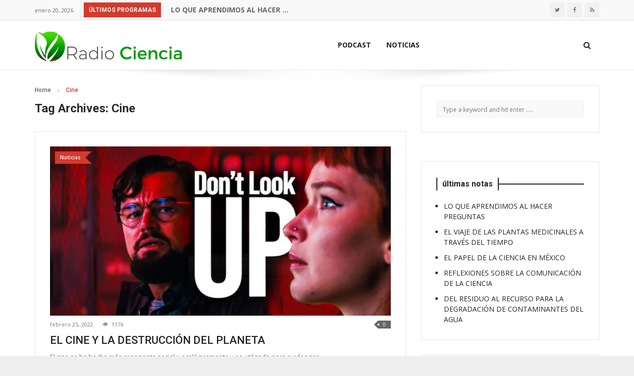

--- FILE ---
content_type: text/html; charset=UTF-8
request_url: https://radiociencia.com.mx/tag/cine/
body_size: 16424
content:

<!DOCTYPE html>
<html lang="es">
<head>
	<!-- Basic Page Needs -->
	<meta http-equiv="X-UA-Compatible" content="IE=edge">
	<meta name="viewport" content="width=device-width, initial-scale=1">
	<meta charset="UTF-8" />
	<link rel="profile" href="//gmpg.org/xfn/11" />
	<title>Cine &#8211; RadioCiencia</title>
<meta name='robots' content='max-image-preview:large' />

            <script data-no-defer="1" data-ezscrex="false" data-cfasync="false" data-pagespeed-no-defer data-cookieconsent="ignore">
                var ctPublicFunctions = {"_ajax_nonce":"feb325ed1f","_rest_nonce":"84e5e01acf","_ajax_url":"\/wp-admin\/admin-ajax.php","_rest_url":"https:\/\/radiociencia.com.mx\/wp-json\/","data__cookies_type":"none","data__ajax_type":"rest","data__bot_detector_enabled":"1","data__frontend_data_log_enabled":1,"cookiePrefix":"","wprocket_detected":false,"host_url":"radiociencia.com.mx","text__ee_click_to_select":"Click to select the whole data","text__ee_original_email":"The complete one is","text__ee_got_it":"Got it","text__ee_blocked":"Bloqueado","text__ee_cannot_connect":"Cannot connect","text__ee_cannot_decode":"Can not decode email. Unknown reason","text__ee_email_decoder":"CleanTalk email decoder","text__ee_wait_for_decoding":"The magic is on the way!","text__ee_decoding_process":"Please wait a few seconds while we decode the contact data."}
            </script>
        
            <script data-no-defer="1" data-ezscrex="false" data-cfasync="false" data-pagespeed-no-defer data-cookieconsent="ignore">
                var ctPublic = {"_ajax_nonce":"feb325ed1f","settings__forms__check_internal":"0","settings__forms__check_external":"0","settings__forms__force_protection":"0","settings__forms__search_test":"1","settings__data__bot_detector_enabled":"1","settings__sfw__anti_crawler":0,"blog_home":"https:\/\/radiociencia.com.mx\/","pixel__setting":"3","pixel__enabled":false,"pixel__url":null,"data__email_check_before_post":"1","data__email_check_exist_post":"1","data__cookies_type":"none","data__key_is_ok":true,"data__visible_fields_required":true,"wl_brandname":"Anti-Spam by CleanTalk","wl_brandname_short":"CleanTalk","ct_checkjs_key":99046452,"emailEncoderPassKey":"75ac151eb0b9ccd0ab82d34cab4c51b0","bot_detector_forms_excluded":"W10=","advancedCacheExists":false,"varnishCacheExists":false,"wc_ajax_add_to_cart":true,"theRealPerson":{"phrases":{"trpHeading":"\u00a1La insignia de la \u00abPersona real\u00bb!","trpContent1":"El comentarista act\u00faa como una persona real y se verifica que no es un bot.","trpContent2":"Superadas todas las pruebas contra bots de spam. Antispam de CleanTalk.","trpContentLearnMore":"Saber m\u00e1s"},"trpContentLink":"https:\/\/cleantalk.org\/the-real-person?utm_id=&amp;utm_term=&amp;utm_source=admin_side&amp;utm_medium=trp_badge&amp;utm_content=trp_badge_link_click&amp;utm_campaign=apbct_links","imgPersonUrl":"https:\/\/radiociencia.com.mx\/wp-content\/plugins\/cleantalk-spam-protect\/css\/images\/real_user.svg","imgShieldUrl":"https:\/\/radiociencia.com.mx\/wp-content\/plugins\/cleantalk-spam-protect\/css\/images\/shield.svg"}}
            </script>
        <link rel='dns-prefetch' href='//moderate.cleantalk.org' />
<link rel='dns-prefetch' href='//fonts.googleapis.com' />
<link rel='dns-prefetch' href='//s.w.org' />
<script type="text/javascript">
window._wpemojiSettings = {"baseUrl":"https:\/\/s.w.org\/images\/core\/emoji\/13.1.0\/72x72\/","ext":".png","svgUrl":"https:\/\/s.w.org\/images\/core\/emoji\/13.1.0\/svg\/","svgExt":".svg","source":{"concatemoji":"https:\/\/radiociencia.com.mx\/wp-includes\/js\/wp-emoji-release.min.js?ver=5.9.12"}};
/*! This file is auto-generated */
!function(e,a,t){var n,r,o,i=a.createElement("canvas"),p=i.getContext&&i.getContext("2d");function s(e,t){var a=String.fromCharCode;p.clearRect(0,0,i.width,i.height),p.fillText(a.apply(this,e),0,0);e=i.toDataURL();return p.clearRect(0,0,i.width,i.height),p.fillText(a.apply(this,t),0,0),e===i.toDataURL()}function c(e){var t=a.createElement("script");t.src=e,t.defer=t.type="text/javascript",a.getElementsByTagName("head")[0].appendChild(t)}for(o=Array("flag","emoji"),t.supports={everything:!0,everythingExceptFlag:!0},r=0;r<o.length;r++)t.supports[o[r]]=function(e){if(!p||!p.fillText)return!1;switch(p.textBaseline="top",p.font="600 32px Arial",e){case"flag":return s([127987,65039,8205,9895,65039],[127987,65039,8203,9895,65039])?!1:!s([55356,56826,55356,56819],[55356,56826,8203,55356,56819])&&!s([55356,57332,56128,56423,56128,56418,56128,56421,56128,56430,56128,56423,56128,56447],[55356,57332,8203,56128,56423,8203,56128,56418,8203,56128,56421,8203,56128,56430,8203,56128,56423,8203,56128,56447]);case"emoji":return!s([10084,65039,8205,55357,56613],[10084,65039,8203,55357,56613])}return!1}(o[r]),t.supports.everything=t.supports.everything&&t.supports[o[r]],"flag"!==o[r]&&(t.supports.everythingExceptFlag=t.supports.everythingExceptFlag&&t.supports[o[r]]);t.supports.everythingExceptFlag=t.supports.everythingExceptFlag&&!t.supports.flag,t.DOMReady=!1,t.readyCallback=function(){t.DOMReady=!0},t.supports.everything||(n=function(){t.readyCallback()},a.addEventListener?(a.addEventListener("DOMContentLoaded",n,!1),e.addEventListener("load",n,!1)):(e.attachEvent("onload",n),a.attachEvent("onreadystatechange",function(){"complete"===a.readyState&&t.readyCallback()})),(n=t.source||{}).concatemoji?c(n.concatemoji):n.wpemoji&&n.twemoji&&(c(n.twemoji),c(n.wpemoji)))}(window,document,window._wpemojiSettings);
</script>
<style type="text/css">
img.wp-smiley,
img.emoji {
	display: inline !important;
	border: none !important;
	box-shadow: none !important;
	height: 1em !important;
	width: 1em !important;
	margin: 0 0.07em !important;
	vertical-align: -0.1em !important;
	background: none !important;
	padding: 0 !important;
}
</style>
	<link rel='stylesheet' id='wp-block-library-css'  href='https://radiociencia.com.mx/wp-includes/css/dist/block-library/style.min.css?ver=5.9.12' type='text/css' media='all' />
<style id='wp-block-library-theme-inline-css' type='text/css'>
.wp-block-audio figcaption{color:#555;font-size:13px;text-align:center}.is-dark-theme .wp-block-audio figcaption{color:hsla(0,0%,100%,.65)}.wp-block-code>code{font-family:Menlo,Consolas,monaco,monospace;color:#1e1e1e;padding:.8em 1em;border:1px solid #ddd;border-radius:4px}.wp-block-embed figcaption{color:#555;font-size:13px;text-align:center}.is-dark-theme .wp-block-embed figcaption{color:hsla(0,0%,100%,.65)}.blocks-gallery-caption{color:#555;font-size:13px;text-align:center}.is-dark-theme .blocks-gallery-caption{color:hsla(0,0%,100%,.65)}.wp-block-image figcaption{color:#555;font-size:13px;text-align:center}.is-dark-theme .wp-block-image figcaption{color:hsla(0,0%,100%,.65)}.wp-block-pullquote{border-top:4px solid;border-bottom:4px solid;margin-bottom:1.75em;color:currentColor}.wp-block-pullquote__citation,.wp-block-pullquote cite,.wp-block-pullquote footer{color:currentColor;text-transform:uppercase;font-size:.8125em;font-style:normal}.wp-block-quote{border-left:.25em solid;margin:0 0 1.75em;padding-left:1em}.wp-block-quote cite,.wp-block-quote footer{color:currentColor;font-size:.8125em;position:relative;font-style:normal}.wp-block-quote.has-text-align-right{border-left:none;border-right:.25em solid;padding-left:0;padding-right:1em}.wp-block-quote.has-text-align-center{border:none;padding-left:0}.wp-block-quote.is-large,.wp-block-quote.is-style-large,.wp-block-quote.is-style-plain{border:none}.wp-block-search .wp-block-search__label{font-weight:700}.wp-block-group:where(.has-background){padding:1.25em 2.375em}.wp-block-separator{border:none;border-bottom:2px solid;margin-left:auto;margin-right:auto;opacity:.4}.wp-block-separator:not(.is-style-wide):not(.is-style-dots){width:100px}.wp-block-separator.has-background:not(.is-style-dots){border-bottom:none;height:1px}.wp-block-separator.has-background:not(.is-style-wide):not(.is-style-dots){height:2px}.wp-block-table thead{border-bottom:3px solid}.wp-block-table tfoot{border-top:3px solid}.wp-block-table td,.wp-block-table th{padding:.5em;border:1px solid;word-break:normal}.wp-block-table figcaption{color:#555;font-size:13px;text-align:center}.is-dark-theme .wp-block-table figcaption{color:hsla(0,0%,100%,.65)}.wp-block-video figcaption{color:#555;font-size:13px;text-align:center}.is-dark-theme .wp-block-video figcaption{color:hsla(0,0%,100%,.65)}.wp-block-template-part.has-background{padding:1.25em 2.375em;margin-top:0;margin-bottom:0}
</style>
<link rel='stylesheet' id='wc-blocks-vendors-style-css'  href='https://radiociencia.com.mx/wp-content/plugins/woocommerce/packages/woocommerce-blocks/build/wc-blocks-vendors-style.css?ver=6.9.0' type='text/css' media='all' />
<link rel='stylesheet' id='wc-blocks-style-css'  href='https://radiociencia.com.mx/wp-content/plugins/woocommerce/packages/woocommerce-blocks/build/wc-blocks-style.css?ver=6.9.0' type='text/css' media='all' />
<style id='global-styles-inline-css' type='text/css'>
body{--wp--preset--color--black: #000000;--wp--preset--color--cyan-bluish-gray: #abb8c3;--wp--preset--color--white: #ffffff;--wp--preset--color--pale-pink: #f78da7;--wp--preset--color--vivid-red: #cf2e2e;--wp--preset--color--luminous-vivid-orange: #ff6900;--wp--preset--color--luminous-vivid-amber: #fcb900;--wp--preset--color--light-green-cyan: #7bdcb5;--wp--preset--color--vivid-green-cyan: #00d084;--wp--preset--color--pale-cyan-blue: #8ed1fc;--wp--preset--color--vivid-cyan-blue: #0693e3;--wp--preset--color--vivid-purple: #9b51e0;--wp--preset--gradient--vivid-cyan-blue-to-vivid-purple: linear-gradient(135deg,rgba(6,147,227,1) 0%,rgb(155,81,224) 100%);--wp--preset--gradient--light-green-cyan-to-vivid-green-cyan: linear-gradient(135deg,rgb(122,220,180) 0%,rgb(0,208,130) 100%);--wp--preset--gradient--luminous-vivid-amber-to-luminous-vivid-orange: linear-gradient(135deg,rgba(252,185,0,1) 0%,rgba(255,105,0,1) 100%);--wp--preset--gradient--luminous-vivid-orange-to-vivid-red: linear-gradient(135deg,rgba(255,105,0,1) 0%,rgb(207,46,46) 100%);--wp--preset--gradient--very-light-gray-to-cyan-bluish-gray: linear-gradient(135deg,rgb(238,238,238) 0%,rgb(169,184,195) 100%);--wp--preset--gradient--cool-to-warm-spectrum: linear-gradient(135deg,rgb(74,234,220) 0%,rgb(151,120,209) 20%,rgb(207,42,186) 40%,rgb(238,44,130) 60%,rgb(251,105,98) 80%,rgb(254,248,76) 100%);--wp--preset--gradient--blush-light-purple: linear-gradient(135deg,rgb(255,206,236) 0%,rgb(152,150,240) 100%);--wp--preset--gradient--blush-bordeaux: linear-gradient(135deg,rgb(254,205,165) 0%,rgb(254,45,45) 50%,rgb(107,0,62) 100%);--wp--preset--gradient--luminous-dusk: linear-gradient(135deg,rgb(255,203,112) 0%,rgb(199,81,192) 50%,rgb(65,88,208) 100%);--wp--preset--gradient--pale-ocean: linear-gradient(135deg,rgb(255,245,203) 0%,rgb(182,227,212) 50%,rgb(51,167,181) 100%);--wp--preset--gradient--electric-grass: linear-gradient(135deg,rgb(202,248,128) 0%,rgb(113,206,126) 100%);--wp--preset--gradient--midnight: linear-gradient(135deg,rgb(2,3,129) 0%,rgb(40,116,252) 100%);--wp--preset--duotone--dark-grayscale: url('#wp-duotone-dark-grayscale');--wp--preset--duotone--grayscale: url('#wp-duotone-grayscale');--wp--preset--duotone--purple-yellow: url('#wp-duotone-purple-yellow');--wp--preset--duotone--blue-red: url('#wp-duotone-blue-red');--wp--preset--duotone--midnight: url('#wp-duotone-midnight');--wp--preset--duotone--magenta-yellow: url('#wp-duotone-magenta-yellow');--wp--preset--duotone--purple-green: url('#wp-duotone-purple-green');--wp--preset--duotone--blue-orange: url('#wp-duotone-blue-orange');--wp--preset--font-size--small: 13px;--wp--preset--font-size--medium: 20px;--wp--preset--font-size--large: 36px;--wp--preset--font-size--x-large: 42px;}.has-black-color{color: var(--wp--preset--color--black) !important;}.has-cyan-bluish-gray-color{color: var(--wp--preset--color--cyan-bluish-gray) !important;}.has-white-color{color: var(--wp--preset--color--white) !important;}.has-pale-pink-color{color: var(--wp--preset--color--pale-pink) !important;}.has-vivid-red-color{color: var(--wp--preset--color--vivid-red) !important;}.has-luminous-vivid-orange-color{color: var(--wp--preset--color--luminous-vivid-orange) !important;}.has-luminous-vivid-amber-color{color: var(--wp--preset--color--luminous-vivid-amber) !important;}.has-light-green-cyan-color{color: var(--wp--preset--color--light-green-cyan) !important;}.has-vivid-green-cyan-color{color: var(--wp--preset--color--vivid-green-cyan) !important;}.has-pale-cyan-blue-color{color: var(--wp--preset--color--pale-cyan-blue) !important;}.has-vivid-cyan-blue-color{color: var(--wp--preset--color--vivid-cyan-blue) !important;}.has-vivid-purple-color{color: var(--wp--preset--color--vivid-purple) !important;}.has-black-background-color{background-color: var(--wp--preset--color--black) !important;}.has-cyan-bluish-gray-background-color{background-color: var(--wp--preset--color--cyan-bluish-gray) !important;}.has-white-background-color{background-color: var(--wp--preset--color--white) !important;}.has-pale-pink-background-color{background-color: var(--wp--preset--color--pale-pink) !important;}.has-vivid-red-background-color{background-color: var(--wp--preset--color--vivid-red) !important;}.has-luminous-vivid-orange-background-color{background-color: var(--wp--preset--color--luminous-vivid-orange) !important;}.has-luminous-vivid-amber-background-color{background-color: var(--wp--preset--color--luminous-vivid-amber) !important;}.has-light-green-cyan-background-color{background-color: var(--wp--preset--color--light-green-cyan) !important;}.has-vivid-green-cyan-background-color{background-color: var(--wp--preset--color--vivid-green-cyan) !important;}.has-pale-cyan-blue-background-color{background-color: var(--wp--preset--color--pale-cyan-blue) !important;}.has-vivid-cyan-blue-background-color{background-color: var(--wp--preset--color--vivid-cyan-blue) !important;}.has-vivid-purple-background-color{background-color: var(--wp--preset--color--vivid-purple) !important;}.has-black-border-color{border-color: var(--wp--preset--color--black) !important;}.has-cyan-bluish-gray-border-color{border-color: var(--wp--preset--color--cyan-bluish-gray) !important;}.has-white-border-color{border-color: var(--wp--preset--color--white) !important;}.has-pale-pink-border-color{border-color: var(--wp--preset--color--pale-pink) !important;}.has-vivid-red-border-color{border-color: var(--wp--preset--color--vivid-red) !important;}.has-luminous-vivid-orange-border-color{border-color: var(--wp--preset--color--luminous-vivid-orange) !important;}.has-luminous-vivid-amber-border-color{border-color: var(--wp--preset--color--luminous-vivid-amber) !important;}.has-light-green-cyan-border-color{border-color: var(--wp--preset--color--light-green-cyan) !important;}.has-vivid-green-cyan-border-color{border-color: var(--wp--preset--color--vivid-green-cyan) !important;}.has-pale-cyan-blue-border-color{border-color: var(--wp--preset--color--pale-cyan-blue) !important;}.has-vivid-cyan-blue-border-color{border-color: var(--wp--preset--color--vivid-cyan-blue) !important;}.has-vivid-purple-border-color{border-color: var(--wp--preset--color--vivid-purple) !important;}.has-vivid-cyan-blue-to-vivid-purple-gradient-background{background: var(--wp--preset--gradient--vivid-cyan-blue-to-vivid-purple) !important;}.has-light-green-cyan-to-vivid-green-cyan-gradient-background{background: var(--wp--preset--gradient--light-green-cyan-to-vivid-green-cyan) !important;}.has-luminous-vivid-amber-to-luminous-vivid-orange-gradient-background{background: var(--wp--preset--gradient--luminous-vivid-amber-to-luminous-vivid-orange) !important;}.has-luminous-vivid-orange-to-vivid-red-gradient-background{background: var(--wp--preset--gradient--luminous-vivid-orange-to-vivid-red) !important;}.has-very-light-gray-to-cyan-bluish-gray-gradient-background{background: var(--wp--preset--gradient--very-light-gray-to-cyan-bluish-gray) !important;}.has-cool-to-warm-spectrum-gradient-background{background: var(--wp--preset--gradient--cool-to-warm-spectrum) !important;}.has-blush-light-purple-gradient-background{background: var(--wp--preset--gradient--blush-light-purple) !important;}.has-blush-bordeaux-gradient-background{background: var(--wp--preset--gradient--blush-bordeaux) !important;}.has-luminous-dusk-gradient-background{background: var(--wp--preset--gradient--luminous-dusk) !important;}.has-pale-ocean-gradient-background{background: var(--wp--preset--gradient--pale-ocean) !important;}.has-electric-grass-gradient-background{background: var(--wp--preset--gradient--electric-grass) !important;}.has-midnight-gradient-background{background: var(--wp--preset--gradient--midnight) !important;}.has-small-font-size{font-size: var(--wp--preset--font-size--small) !important;}.has-medium-font-size{font-size: var(--wp--preset--font-size--medium) !important;}.has-large-font-size{font-size: var(--wp--preset--font-size--large) !important;}.has-x-large-font-size{font-size: var(--wp--preset--font-size--x-large) !important;}
</style>
<style id='extendify-gutenberg-patterns-and-templates-utilities-inline-css' type='text/css'>
.ext-absolute{position:absolute!important}.ext-relative{position:relative!important}.ext-top-base{top:var(--wp--style--block-gap,1.75rem)!important}.ext-top-lg{top:var(--extendify--spacing--large)!important}.ext--top-base{top:calc(var(--wp--style--block-gap, 1.75rem)*-1)!important}.ext--top-lg{top:calc(var(--extendify--spacing--large)*-1)!important}.ext-right-base{right:var(--wp--style--block-gap,1.75rem)!important}.ext-right-lg{right:var(--extendify--spacing--large)!important}.ext--right-base{right:calc(var(--wp--style--block-gap, 1.75rem)*-1)!important}.ext--right-lg{right:calc(var(--extendify--spacing--large)*-1)!important}.ext-bottom-base{bottom:var(--wp--style--block-gap,1.75rem)!important}.ext-bottom-lg{bottom:var(--extendify--spacing--large)!important}.ext--bottom-base{bottom:calc(var(--wp--style--block-gap, 1.75rem)*-1)!important}.ext--bottom-lg{bottom:calc(var(--extendify--spacing--large)*-1)!important}.ext-left-base{left:var(--wp--style--block-gap,1.75rem)!important}.ext-left-lg{left:var(--extendify--spacing--large)!important}.ext--left-base{left:calc(var(--wp--style--block-gap, 1.75rem)*-1)!important}.ext--left-lg{left:calc(var(--extendify--spacing--large)*-1)!important}.ext-order-1{order:1!important}.ext-order-2{order:2!important}.ext-col-auto{grid-column:auto!important}.ext-col-span-1{grid-column:span 1/span 1!important}.ext-col-span-2{grid-column:span 2/span 2!important}.ext-col-span-3{grid-column:span 3/span 3!important}.ext-col-span-4{grid-column:span 4/span 4!important}.ext-col-span-5{grid-column:span 5/span 5!important}.ext-col-span-6{grid-column:span 6/span 6!important}.ext-col-span-7{grid-column:span 7/span 7!important}.ext-col-span-8{grid-column:span 8/span 8!important}.ext-col-span-9{grid-column:span 9/span 9!important}.ext-col-span-10{grid-column:span 10/span 10!important}.ext-col-span-11{grid-column:span 11/span 11!important}.ext-col-span-12{grid-column:span 12/span 12!important}.ext-col-span-full{grid-column:1/-1!important}.ext-col-start-1{grid-column-start:1!important}.ext-col-start-2{grid-column-start:2!important}.ext-col-start-3{grid-column-start:3!important}.ext-col-start-4{grid-column-start:4!important}.ext-col-start-5{grid-column-start:5!important}.ext-col-start-6{grid-column-start:6!important}.ext-col-start-7{grid-column-start:7!important}.ext-col-start-8{grid-column-start:8!important}.ext-col-start-9{grid-column-start:9!important}.ext-col-start-10{grid-column-start:10!important}.ext-col-start-11{grid-column-start:11!important}.ext-col-start-12{grid-column-start:12!important}.ext-col-start-13{grid-column-start:13!important}.ext-col-start-auto{grid-column-start:auto!important}.ext-col-end-1{grid-column-end:1!important}.ext-col-end-2{grid-column-end:2!important}.ext-col-end-3{grid-column-end:3!important}.ext-col-end-4{grid-column-end:4!important}.ext-col-end-5{grid-column-end:5!important}.ext-col-end-6{grid-column-end:6!important}.ext-col-end-7{grid-column-end:7!important}.ext-col-end-8{grid-column-end:8!important}.ext-col-end-9{grid-column-end:9!important}.ext-col-end-10{grid-column-end:10!important}.ext-col-end-11{grid-column-end:11!important}.ext-col-end-12{grid-column-end:12!important}.ext-col-end-13{grid-column-end:13!important}.ext-col-end-auto{grid-column-end:auto!important}.ext-row-auto{grid-row:auto!important}.ext-row-span-1{grid-row:span 1/span 1!important}.ext-row-span-2{grid-row:span 2/span 2!important}.ext-row-span-3{grid-row:span 3/span 3!important}.ext-row-span-4{grid-row:span 4/span 4!important}.ext-row-span-5{grid-row:span 5/span 5!important}.ext-row-span-6{grid-row:span 6/span 6!important}.ext-row-span-full{grid-row:1/-1!important}.ext-row-start-1{grid-row-start:1!important}.ext-row-start-2{grid-row-start:2!important}.ext-row-start-3{grid-row-start:3!important}.ext-row-start-4{grid-row-start:4!important}.ext-row-start-5{grid-row-start:5!important}.ext-row-start-6{grid-row-start:6!important}.ext-row-start-7{grid-row-start:7!important}.ext-row-start-auto{grid-row-start:auto!important}.ext-row-end-1{grid-row-end:1!important}.ext-row-end-2{grid-row-end:2!important}.ext-row-end-3{grid-row-end:3!important}.ext-row-end-4{grid-row-end:4!important}.ext-row-end-5{grid-row-end:5!important}.ext-row-end-6{grid-row-end:6!important}.ext-row-end-7{grid-row-end:7!important}.ext-row-end-auto{grid-row-end:auto!important}.ext-m-0:not([style*=margin]){margin:0!important}.ext-m-auto:not([style*=margin]){margin:auto!important}.ext-m-base:not([style*=margin]){margin:var(--wp--style--block-gap,1.75rem)!important}.ext-m-lg:not([style*=margin]){margin:var(--extendify--spacing--large)!important}.ext--m-base:not([style*=margin]){margin:calc(var(--wp--style--block-gap, 1.75rem)*-1)!important}.ext--m-lg:not([style*=margin]){margin:calc(var(--extendify--spacing--large)*-1)!important}.ext-mx-0:not([style*=margin]){margin-left:0!important;margin-right:0!important}.ext-mx-auto:not([style*=margin]){margin-left:auto!important;margin-right:auto!important}.ext-mx-base:not([style*=margin]){margin-left:var(--wp--style--block-gap,1.75rem)!important;margin-right:var(--wp--style--block-gap,1.75rem)!important}.ext-mx-lg:not([style*=margin]){margin-left:var(--extendify--spacing--large)!important;margin-right:var(--extendify--spacing--large)!important}.ext--mx-base:not([style*=margin]){margin-left:calc(var(--wp--style--block-gap, 1.75rem)*-1)!important;margin-right:calc(var(--wp--style--block-gap, 1.75rem)*-1)!important}.ext--mx-lg:not([style*=margin]){margin-left:calc(var(--extendify--spacing--large)*-1)!important;margin-right:calc(var(--extendify--spacing--large)*-1)!important}.ext-my-0:not([style*=margin]){margin-bottom:0!important;margin-top:0!important}.ext-my-auto:not([style*=margin]){margin-bottom:auto!important;margin-top:auto!important}.ext-my-base:not([style*=margin]){margin-bottom:var(--wp--style--block-gap,1.75rem)!important;margin-top:var(--wp--style--block-gap,1.75rem)!important}.ext-my-lg:not([style*=margin]){margin-bottom:var(--extendify--spacing--large)!important;margin-top:var(--extendify--spacing--large)!important}.ext--my-base:not([style*=margin]){margin-bottom:calc(var(--wp--style--block-gap, 1.75rem)*-1)!important;margin-top:calc(var(--wp--style--block-gap, 1.75rem)*-1)!important}.ext--my-lg:not([style*=margin]){margin-bottom:calc(var(--extendify--spacing--large)*-1)!important;margin-top:calc(var(--extendify--spacing--large)*-1)!important}.ext-mt-0:not([style*=margin]){margin-top:0!important}.ext-mt-auto:not([style*=margin]){margin-top:auto!important}.ext-mt-base:not([style*=margin]){margin-top:var(--wp--style--block-gap,1.75rem)!important}.ext-mt-lg:not([style*=margin]){margin-top:var(--extendify--spacing--large)!important}.ext--mt-base:not([style*=margin]){margin-top:calc(var(--wp--style--block-gap, 1.75rem)*-1)!important}.ext--mt-lg:not([style*=margin]){margin-top:calc(var(--extendify--spacing--large)*-1)!important}.ext-mr-0:not([style*=margin]){margin-right:0!important}.ext-mr-auto:not([style*=margin]){margin-right:auto!important}.ext-mr-base:not([style*=margin]){margin-right:var(--wp--style--block-gap,1.75rem)!important}.ext-mr-lg:not([style*=margin]){margin-right:var(--extendify--spacing--large)!important}.ext--mr-base:not([style*=margin]){margin-right:calc(var(--wp--style--block-gap, 1.75rem)*-1)!important}.ext--mr-lg:not([style*=margin]){margin-right:calc(var(--extendify--spacing--large)*-1)!important}.ext-mb-0:not([style*=margin]){margin-bottom:0!important}.ext-mb-auto:not([style*=margin]){margin-bottom:auto!important}.ext-mb-base:not([style*=margin]){margin-bottom:var(--wp--style--block-gap,1.75rem)!important}.ext-mb-lg:not([style*=margin]){margin-bottom:var(--extendify--spacing--large)!important}.ext--mb-base:not([style*=margin]){margin-bottom:calc(var(--wp--style--block-gap, 1.75rem)*-1)!important}.ext--mb-lg:not([style*=margin]){margin-bottom:calc(var(--extendify--spacing--large)*-1)!important}.ext-ml-0:not([style*=margin]){margin-left:0!important}.ext-ml-auto:not([style*=margin]){margin-left:auto!important}.ext-ml-base:not([style*=margin]){margin-left:var(--wp--style--block-gap,1.75rem)!important}.ext-ml-lg:not([style*=margin]){margin-left:var(--extendify--spacing--large)!important}.ext--ml-base:not([style*=margin]){margin-left:calc(var(--wp--style--block-gap, 1.75rem)*-1)!important}.ext--ml-lg:not([style*=margin]){margin-left:calc(var(--extendify--spacing--large)*-1)!important}.ext-block{display:block!important}.ext-inline-block{display:inline-block!important}.ext-inline{display:inline!important}.ext-flex{display:flex!important}.ext-inline-flex{display:inline-flex!important}.ext-grid{display:grid!important}.ext-inline-grid{display:inline-grid!important}.ext-hidden{display:none!important}.ext-w-auto{width:auto!important}.ext-w-full{width:100%!important}.ext-max-w-full{max-width:100%!important}.ext-flex-1{flex:1 1 0%!important}.ext-flex-auto{flex:1 1 auto!important}.ext-flex-initial{flex:0 1 auto!important}.ext-flex-none{flex:none!important}.ext-flex-shrink-0{flex-shrink:0!important}.ext-flex-shrink{flex-shrink:1!important}.ext-flex-grow-0{flex-grow:0!important}.ext-flex-grow{flex-grow:1!important}.ext-list-none{list-style-type:none!important}.ext-grid-cols-1{grid-template-columns:repeat(1,minmax(0,1fr))!important}.ext-grid-cols-2{grid-template-columns:repeat(2,minmax(0,1fr))!important}.ext-grid-cols-3{grid-template-columns:repeat(3,minmax(0,1fr))!important}.ext-grid-cols-4{grid-template-columns:repeat(4,minmax(0,1fr))!important}.ext-grid-cols-5{grid-template-columns:repeat(5,minmax(0,1fr))!important}.ext-grid-cols-6{grid-template-columns:repeat(6,minmax(0,1fr))!important}.ext-grid-cols-7{grid-template-columns:repeat(7,minmax(0,1fr))!important}.ext-grid-cols-8{grid-template-columns:repeat(8,minmax(0,1fr))!important}.ext-grid-cols-9{grid-template-columns:repeat(9,minmax(0,1fr))!important}.ext-grid-cols-10{grid-template-columns:repeat(10,minmax(0,1fr))!important}.ext-grid-cols-11{grid-template-columns:repeat(11,minmax(0,1fr))!important}.ext-grid-cols-12{grid-template-columns:repeat(12,minmax(0,1fr))!important}.ext-grid-cols-none{grid-template-columns:none!important}.ext-grid-rows-1{grid-template-rows:repeat(1,minmax(0,1fr))!important}.ext-grid-rows-2{grid-template-rows:repeat(2,minmax(0,1fr))!important}.ext-grid-rows-3{grid-template-rows:repeat(3,minmax(0,1fr))!important}.ext-grid-rows-4{grid-template-rows:repeat(4,minmax(0,1fr))!important}.ext-grid-rows-5{grid-template-rows:repeat(5,minmax(0,1fr))!important}.ext-grid-rows-6{grid-template-rows:repeat(6,minmax(0,1fr))!important}.ext-grid-rows-none{grid-template-rows:none!important}.ext-flex-row{flex-direction:row!important}.ext-flex-row-reverse{flex-direction:row-reverse!important}.ext-flex-col{flex-direction:column!important}.ext-flex-col-reverse{flex-direction:column-reverse!important}.ext-flex-wrap{flex-wrap:wrap!important}.ext-flex-wrap-reverse{flex-wrap:wrap-reverse!important}.ext-flex-nowrap{flex-wrap:nowrap!important}.ext-items-start{align-items:flex-start!important}.ext-items-end{align-items:flex-end!important}.ext-items-center{align-items:center!important}.ext-items-baseline{align-items:baseline!important}.ext-items-stretch{align-items:stretch!important}.ext-justify-start{justify-content:flex-start!important}.ext-justify-end{justify-content:flex-end!important}.ext-justify-center{justify-content:center!important}.ext-justify-between{justify-content:space-between!important}.ext-justify-around{justify-content:space-around!important}.ext-justify-evenly{justify-content:space-evenly!important}.ext-justify-items-start{justify-items:start!important}.ext-justify-items-end{justify-items:end!important}.ext-justify-items-center{justify-items:center!important}.ext-justify-items-stretch{justify-items:stretch!important}.ext-gap-0{gap:0!important}.ext-gap-base{gap:var(--wp--style--block-gap,1.75rem)!important}.ext-gap-lg{gap:var(--extendify--spacing--large)!important}.ext-gap-x-0{-moz-column-gap:0!important;column-gap:0!important}.ext-gap-x-base{-moz-column-gap:var(--wp--style--block-gap,1.75rem)!important;column-gap:var(--wp--style--block-gap,1.75rem)!important}.ext-gap-x-lg{-moz-column-gap:var(--extendify--spacing--large)!important;column-gap:var(--extendify--spacing--large)!important}.ext-gap-y-0{row-gap:0!important}.ext-gap-y-base{row-gap:var(--wp--style--block-gap,1.75rem)!important}.ext-gap-y-lg{row-gap:var(--extendify--spacing--large)!important}.ext-justify-self-auto{justify-self:auto!important}.ext-justify-self-start{justify-self:start!important}.ext-justify-self-end{justify-self:end!important}.ext-justify-self-center{justify-self:center!important}.ext-justify-self-stretch{justify-self:stretch!important}.ext-rounded-none{border-radius:0!important}.ext-rounded-full{border-radius:9999px!important}.ext-rounded-t-none{border-top-left-radius:0!important;border-top-right-radius:0!important}.ext-rounded-t-full{border-top-left-radius:9999px!important;border-top-right-radius:9999px!important}.ext-rounded-r-none{border-bottom-right-radius:0!important;border-top-right-radius:0!important}.ext-rounded-r-full{border-bottom-right-radius:9999px!important;border-top-right-radius:9999px!important}.ext-rounded-b-none{border-bottom-left-radius:0!important;border-bottom-right-radius:0!important}.ext-rounded-b-full{border-bottom-left-radius:9999px!important;border-bottom-right-radius:9999px!important}.ext-rounded-l-none{border-bottom-left-radius:0!important;border-top-left-radius:0!important}.ext-rounded-l-full{border-bottom-left-radius:9999px!important;border-top-left-radius:9999px!important}.ext-rounded-tl-none{border-top-left-radius:0!important}.ext-rounded-tl-full{border-top-left-radius:9999px!important}.ext-rounded-tr-none{border-top-right-radius:0!important}.ext-rounded-tr-full{border-top-right-radius:9999px!important}.ext-rounded-br-none{border-bottom-right-radius:0!important}.ext-rounded-br-full{border-bottom-right-radius:9999px!important}.ext-rounded-bl-none{border-bottom-left-radius:0!important}.ext-rounded-bl-full{border-bottom-left-radius:9999px!important}.ext-border-0{border-width:0!important}.ext-border-t-0{border-top-width:0!important}.ext-border-r-0{border-right-width:0!important}.ext-border-b-0{border-bottom-width:0!important}.ext-border-l-0{border-left-width:0!important}.ext-p-0:not([style*=padding]){padding:0!important}.ext-p-base:not([style*=padding]){padding:var(--wp--style--block-gap,1.75rem)!important}.ext-p-lg:not([style*=padding]){padding:var(--extendify--spacing--large)!important}.ext-px-0:not([style*=padding]){padding-left:0!important;padding-right:0!important}.ext-px-base:not([style*=padding]){padding-left:var(--wp--style--block-gap,1.75rem)!important;padding-right:var(--wp--style--block-gap,1.75rem)!important}.ext-px-lg:not([style*=padding]){padding-left:var(--extendify--spacing--large)!important;padding-right:var(--extendify--spacing--large)!important}.ext-py-0:not([style*=padding]){padding-bottom:0!important;padding-top:0!important}.ext-py-base:not([style*=padding]){padding-bottom:var(--wp--style--block-gap,1.75rem)!important;padding-top:var(--wp--style--block-gap,1.75rem)!important}.ext-py-lg:not([style*=padding]){padding-bottom:var(--extendify--spacing--large)!important;padding-top:var(--extendify--spacing--large)!important}.ext-pt-0:not([style*=padding]){padding-top:0!important}.ext-pt-base:not([style*=padding]){padding-top:var(--wp--style--block-gap,1.75rem)!important}.ext-pt-lg:not([style*=padding]){padding-top:var(--extendify--spacing--large)!important}.ext-pr-0:not([style*=padding]){padding-right:0!important}.ext-pr-base:not([style*=padding]){padding-right:var(--wp--style--block-gap,1.75rem)!important}.ext-pr-lg:not([style*=padding]){padding-right:var(--extendify--spacing--large)!important}.ext-pb-0:not([style*=padding]){padding-bottom:0!important}.ext-pb-base:not([style*=padding]){padding-bottom:var(--wp--style--block-gap,1.75rem)!important}.ext-pb-lg:not([style*=padding]){padding-bottom:var(--extendify--spacing--large)!important}.ext-pl-0:not([style*=padding]){padding-left:0!important}.ext-pl-base:not([style*=padding]){padding-left:var(--wp--style--block-gap,1.75rem)!important}.ext-pl-lg:not([style*=padding]){padding-left:var(--extendify--spacing--large)!important}.ext-text-left{text-align:left!important}.ext-text-center{text-align:center!important}.ext-text-right{text-align:right!important}.ext-leading-none{line-height:1!important}.ext-leading-tight{line-height:1.25!important}.ext-leading-snug{line-height:1.375!important}.ext-leading-normal{line-height:1.5!important}.ext-leading-relaxed{line-height:1.625!important}.ext-leading-loose{line-height:2!important}.clip-path--rhombus img{-webkit-clip-path:polygon(15% 6%,80% 29%,84% 93%,23% 69%);clip-path:polygon(15% 6%,80% 29%,84% 93%,23% 69%)}.clip-path--diamond img{-webkit-clip-path:polygon(5% 29%,60% 2%,91% 64%,36% 89%);clip-path:polygon(5% 29%,60% 2%,91% 64%,36% 89%)}.clip-path--rhombus-alt img{-webkit-clip-path:polygon(14% 9%,85% 24%,91% 89%,19% 76%);clip-path:polygon(14% 9%,85% 24%,91% 89%,19% 76%)}.wp-block-columns[class*=fullwidth-cols]{margin-bottom:unset}.wp-block-column.editor\:pointer-events-none{margin-bottom:0!important;margin-top:0!important}.is-root-container.block-editor-block-list__layout>[data-align=full]:not(:first-of-type)>.wp-block-column.editor\:pointer-events-none,.is-root-container.block-editor-block-list__layout>[data-align=wide]>.wp-block-column.editor\:pointer-events-none{margin-top:calc(var(--wp--style--block-gap, 28px)*-1)!important}.ext .wp-block-columns .wp-block-column[style*=padding]{padding-left:0!important;padding-right:0!important}.ext .wp-block-columns+.wp-block-columns:not([class*=mt-]):not([class*=my-]):not([style*=margin]){margin-top:0!important}[class*=fullwidth-cols] .wp-block-column:first-child,[class*=fullwidth-cols] .wp-block-group:first-child{margin-top:0}[class*=fullwidth-cols] .wp-block-column:last-child,[class*=fullwidth-cols] .wp-block-group:last-child{margin-bottom:0}[class*=fullwidth-cols] .wp-block-column:first-child>*,[class*=fullwidth-cols] .wp-block-column>:first-child{margin-top:0}.ext .is-not-stacked-on-mobile .wp-block-column,[class*=fullwidth-cols] .wp-block-column>:last-child{margin-bottom:0}.wp-block-columns[class*=fullwidth-cols]:not(.is-not-stacked-on-mobile)>.wp-block-column:not(:last-child){margin-bottom:var(--wp--style--block-gap,1.75rem)}@media (min-width:782px){.wp-block-columns[class*=fullwidth-cols]:not(.is-not-stacked-on-mobile)>.wp-block-column:not(:last-child){margin-bottom:0}}.wp-block-columns[class*=fullwidth-cols].is-not-stacked-on-mobile>.wp-block-column{margin-bottom:0!important}@media (min-width:600px) and (max-width:781px){.wp-block-columns[class*=fullwidth-cols]:not(.is-not-stacked-on-mobile)>.wp-block-column:nth-child(2n){margin-left:var(--wp--style--block-gap,2em)}}@media (max-width:781px){.tablet\:fullwidth-cols.wp-block-columns:not(.is-not-stacked-on-mobile){flex-wrap:wrap}.tablet\:fullwidth-cols.wp-block-columns:not(.is-not-stacked-on-mobile)>.wp-block-column,.tablet\:fullwidth-cols.wp-block-columns:not(.is-not-stacked-on-mobile)>.wp-block-column:not([style*=margin]){margin-left:0!important}.tablet\:fullwidth-cols.wp-block-columns:not(.is-not-stacked-on-mobile)>.wp-block-column{flex-basis:100%!important}}@media (max-width:1079px){.desktop\:fullwidth-cols.wp-block-columns:not(.is-not-stacked-on-mobile){flex-wrap:wrap}.desktop\:fullwidth-cols.wp-block-columns:not(.is-not-stacked-on-mobile)>.wp-block-column,.desktop\:fullwidth-cols.wp-block-columns:not(.is-not-stacked-on-mobile)>.wp-block-column:not([style*=margin]){margin-left:0!important}.desktop\:fullwidth-cols.wp-block-columns:not(.is-not-stacked-on-mobile)>.wp-block-column{flex-basis:100%!important}.desktop\:fullwidth-cols.wp-block-columns:not(.is-not-stacked-on-mobile)>.wp-block-column:not(:last-child){margin-bottom:var(--wp--style--block-gap,1.75rem)!important}}.direction-rtl{direction:rtl}.direction-ltr{direction:ltr}.is-style-inline-list{padding-left:0!important}.is-style-inline-list li{list-style-type:none!important}@media (min-width:782px){.is-style-inline-list li{display:inline!important;margin-right:var(--wp--style--block-gap,1.75rem)!important}}@media (min-width:782px){.is-style-inline-list li:first-child{margin-left:0!important}}@media (min-width:782px){.is-style-inline-list li:last-child{margin-right:0!important}}.bring-to-front{position:relative;z-index:10}.text-stroke{-webkit-text-stroke-color:var(--wp--preset--color--background)}.text-stroke,.text-stroke--primary{-webkit-text-stroke-width:var(
        --wp--custom--typography--text-stroke-width,2px
    )}.text-stroke--primary{-webkit-text-stroke-color:var(--wp--preset--color--primary)}.text-stroke--secondary{-webkit-text-stroke-width:var(
        --wp--custom--typography--text-stroke-width,2px
    );-webkit-text-stroke-color:var(--wp--preset--color--secondary)}.editor\:no-caption .block-editor-rich-text__editable{display:none!important}.editor\:no-inserter .wp-block-column:not(.is-selected)>.block-list-appender,.editor\:no-inserter .wp-block-cover__inner-container>.block-list-appender,.editor\:no-inserter .wp-block-group__inner-container>.block-list-appender,.editor\:no-inserter>.block-list-appender{display:none}.editor\:no-resize .components-resizable-box__handle,.editor\:no-resize .components-resizable-box__handle:after,.editor\:no-resize .components-resizable-box__side-handle:before{display:none;pointer-events:none}.editor\:no-resize .components-resizable-box__container{display:block}.editor\:pointer-events-none{pointer-events:none}.is-style-angled{justify-content:flex-end}.ext .is-style-angled>[class*=_inner-container],.is-style-angled{align-items:center}.is-style-angled .wp-block-cover__image-background,.is-style-angled .wp-block-cover__video-background{-webkit-clip-path:polygon(0 0,30% 0,50% 100%,0 100%);clip-path:polygon(0 0,30% 0,50% 100%,0 100%);z-index:1}@media (min-width:782px){.is-style-angled .wp-block-cover__image-background,.is-style-angled .wp-block-cover__video-background{-webkit-clip-path:polygon(0 0,55% 0,65% 100%,0 100%);clip-path:polygon(0 0,55% 0,65% 100%,0 100%)}}.has-foreground-color{color:var(--wp--preset--color--foreground,#000)!important}.has-foreground-background-color{background-color:var(--wp--preset--color--foreground,#000)!important}.has-background-color{color:var(--wp--preset--color--background,#fff)!important}.has-background-background-color{background-color:var(--wp--preset--color--background,#fff)!important}.has-primary-color{color:var(--wp--preset--color--primary,#4b5563)!important}.has-primary-background-color{background-color:var(--wp--preset--color--primary,#4b5563)!important}.has-secondary-color{color:var(--wp--preset--color--secondary,#9ca3af)!important}.has-secondary-background-color{background-color:var(--wp--preset--color--secondary,#9ca3af)!important}.ext.has-text-color h1,.ext.has-text-color h2,.ext.has-text-color h3,.ext.has-text-color h4,.ext.has-text-color h5,.ext.has-text-color h6,.ext.has-text-color p{color:currentColor}.has-white-color{color:var(--wp--preset--color--white,#fff)!important}.has-black-color{color:var(--wp--preset--color--black,#000)!important}.has-ext-foreground-background-color{background-color:var(
        --wp--preset--color--foreground,var(--wp--preset--color--black,#000)
    )!important}.has-ext-primary-background-color{background-color:var(
        --wp--preset--color--primary,var(--wp--preset--color--cyan-bluish-gray,#000)
    )!important}.wp-block-button__link.has-black-background-color{border-color:var(--wp--preset--color--black,#000)}.wp-block-button__link.has-white-background-color{border-color:var(--wp--preset--color--white,#fff)}.has-ext-small-font-size{font-size:var(--wp--preset--font-size--ext-small)!important}.has-ext-medium-font-size{font-size:var(--wp--preset--font-size--ext-medium)!important}.has-ext-large-font-size{font-size:var(--wp--preset--font-size--ext-large)!important;line-height:1.2}.has-ext-x-large-font-size{font-size:var(--wp--preset--font-size--ext-x-large)!important;line-height:1}.has-ext-xx-large-font-size{font-size:var(--wp--preset--font-size--ext-xx-large)!important;line-height:1}.has-ext-x-large-font-size:not([style*=line-height]),.has-ext-xx-large-font-size:not([style*=line-height]){line-height:1.1}.ext .wp-block-group>*{margin-bottom:0;margin-top:0}.ext .wp-block-group>*+*{margin-bottom:0}.ext .wp-block-group>*+*,.ext h2{margin-top:var(--wp--style--block-gap,1.75rem)}.ext h2{margin-bottom:var(--wp--style--block-gap,1.75rem)}.has-ext-x-large-font-size+h3,.has-ext-x-large-font-size+p{margin-top:.5rem}.ext .wp-block-buttons>.wp-block-button.wp-block-button__width-25{min-width:12rem;width:calc(25% - var(--wp--style--block-gap, .5em)*.75)}.ext .ext-grid>[class*=_inner-container]{display:grid}.ext>[class*=_inner-container]>.ext-grid:not([class*=columns]),.ext>[class*=_inner-container]>.wp-block>.ext-grid:not([class*=columns]){display:initial!important}.ext .ext-grid-cols-1>[class*=_inner-container]{grid-template-columns:repeat(1,minmax(0,1fr))!important}.ext .ext-grid-cols-2>[class*=_inner-container]{grid-template-columns:repeat(2,minmax(0,1fr))!important}.ext .ext-grid-cols-3>[class*=_inner-container]{grid-template-columns:repeat(3,minmax(0,1fr))!important}.ext .ext-grid-cols-4>[class*=_inner-container]{grid-template-columns:repeat(4,minmax(0,1fr))!important}.ext .ext-grid-cols-5>[class*=_inner-container]{grid-template-columns:repeat(5,minmax(0,1fr))!important}.ext .ext-grid-cols-6>[class*=_inner-container]{grid-template-columns:repeat(6,minmax(0,1fr))!important}.ext .ext-grid-cols-7>[class*=_inner-container]{grid-template-columns:repeat(7,minmax(0,1fr))!important}.ext .ext-grid-cols-8>[class*=_inner-container]{grid-template-columns:repeat(8,minmax(0,1fr))!important}.ext .ext-grid-cols-9>[class*=_inner-container]{grid-template-columns:repeat(9,minmax(0,1fr))!important}.ext .ext-grid-cols-10>[class*=_inner-container]{grid-template-columns:repeat(10,minmax(0,1fr))!important}.ext .ext-grid-cols-11>[class*=_inner-container]{grid-template-columns:repeat(11,minmax(0,1fr))!important}.ext .ext-grid-cols-12>[class*=_inner-container]{grid-template-columns:repeat(12,minmax(0,1fr))!important}.ext .ext-grid-cols-13>[class*=_inner-container]{grid-template-columns:repeat(13,minmax(0,1fr))!important}.ext .ext-grid-cols-none>[class*=_inner-container]{grid-template-columns:none!important}.ext .ext-grid-rows-1>[class*=_inner-container]{grid-template-rows:repeat(1,minmax(0,1fr))!important}.ext .ext-grid-rows-2>[class*=_inner-container]{grid-template-rows:repeat(2,minmax(0,1fr))!important}.ext .ext-grid-rows-3>[class*=_inner-container]{grid-template-rows:repeat(3,minmax(0,1fr))!important}.ext .ext-grid-rows-4>[class*=_inner-container]{grid-template-rows:repeat(4,minmax(0,1fr))!important}.ext .ext-grid-rows-5>[class*=_inner-container]{grid-template-rows:repeat(5,minmax(0,1fr))!important}.ext .ext-grid-rows-6>[class*=_inner-container]{grid-template-rows:repeat(6,minmax(0,1fr))!important}.ext .ext-grid-rows-none>[class*=_inner-container]{grid-template-rows:none!important}.ext .ext-items-start>[class*=_inner-container]{align-items:flex-start!important}.ext .ext-items-end>[class*=_inner-container]{align-items:flex-end!important}.ext .ext-items-center>[class*=_inner-container]{align-items:center!important}.ext .ext-items-baseline>[class*=_inner-container]{align-items:baseline!important}.ext .ext-items-stretch>[class*=_inner-container]{align-items:stretch!important}.ext.wp-block-group>:last-child{margin-bottom:0}.ext .wp-block-group__inner-container{padding:0!important}.ext.has-background{padding-left:var(--wp--style--block-gap,1.75rem);padding-right:var(--wp--style--block-gap,1.75rem)}.ext [class*=inner-container]>.alignwide [class*=inner-container],.ext [class*=inner-container]>[data-align=wide] [class*=inner-container]{max-width:var(--responsive--alignwide-width,120rem)}.ext [class*=inner-container]>.alignwide [class*=inner-container]>*,.ext [class*=inner-container]>[data-align=wide] [class*=inner-container]>*{max-width:100%!important}.ext .wp-block-image{position:relative;text-align:center}.ext .wp-block-image img{display:inline-block;vertical-align:middle}body{--extendify--spacing--large:var(
        --wp--custom--spacing--large,clamp(2em,8vw,8em)
    );--wp--preset--font-size--ext-small:1rem;--wp--preset--font-size--ext-medium:1.125rem;--wp--preset--font-size--ext-large:clamp(1.65rem,3.5vw,2.15rem);--wp--preset--font-size--ext-x-large:clamp(3rem,6vw,4.75rem);--wp--preset--font-size--ext-xx-large:clamp(3.25rem,7.5vw,5.75rem);--wp--preset--color--black:#000;--wp--preset--color--white:#fff}.ext *{box-sizing:border-box}.block-editor-block-preview__content-iframe .ext [data-type="core/spacer"] .components-resizable-box__container{background:transparent!important}.block-editor-block-preview__content-iframe .ext [data-type="core/spacer"] .block-library-spacer__resize-container:before{display:none!important}.ext .wp-block-group__inner-container figure.wp-block-gallery.alignfull{margin-bottom:unset;margin-top:unset}.ext .alignwide{margin-left:auto!important;margin-right:auto!important}.is-root-container.block-editor-block-list__layout>[data-align=full]:not(:first-of-type)>.ext-my-0,.is-root-container.block-editor-block-list__layout>[data-align=wide]>.ext-my-0:not([style*=margin]){margin-top:calc(var(--wp--style--block-gap, 28px)*-1)!important}.block-editor-block-preview__content-iframe .preview\:min-h-50{min-height:50vw!important}.block-editor-block-preview__content-iframe .preview\:min-h-60{min-height:60vw!important}.block-editor-block-preview__content-iframe .preview\:min-h-70{min-height:70vw!important}.block-editor-block-preview__content-iframe .preview\:min-h-80{min-height:80vw!important}.block-editor-block-preview__content-iframe .preview\:min-h-100{min-height:100vw!important}.ext-mr-0.alignfull:not([style*=margin]):not([style*=margin]){margin-right:0!important}.ext-ml-0:not([style*=margin]):not([style*=margin]){margin-left:0!important}.is-root-container .wp-block[data-align=full]>.ext-mx-0:not([style*=margin]):not([style*=margin]){margin-left:calc(var(--wp--custom--spacing--outer, 0)*1)!important;margin-right:calc(var(--wp--custom--spacing--outer, 0)*1)!important;overflow:hidden;width:unset}@media (min-width:782px){.tablet\:ext-absolute{position:absolute!important}.tablet\:ext-relative{position:relative!important}.tablet\:ext-top-base{top:var(--wp--style--block-gap,1.75rem)!important}.tablet\:ext-top-lg{top:var(--extendify--spacing--large)!important}.tablet\:ext--top-base{top:calc(var(--wp--style--block-gap, 1.75rem)*-1)!important}.tablet\:ext--top-lg{top:calc(var(--extendify--spacing--large)*-1)!important}.tablet\:ext-right-base{right:var(--wp--style--block-gap,1.75rem)!important}.tablet\:ext-right-lg{right:var(--extendify--spacing--large)!important}.tablet\:ext--right-base{right:calc(var(--wp--style--block-gap, 1.75rem)*-1)!important}.tablet\:ext--right-lg{right:calc(var(--extendify--spacing--large)*-1)!important}.tablet\:ext-bottom-base{bottom:var(--wp--style--block-gap,1.75rem)!important}.tablet\:ext-bottom-lg{bottom:var(--extendify--spacing--large)!important}.tablet\:ext--bottom-base{bottom:calc(var(--wp--style--block-gap, 1.75rem)*-1)!important}.tablet\:ext--bottom-lg{bottom:calc(var(--extendify--spacing--large)*-1)!important}.tablet\:ext-left-base{left:var(--wp--style--block-gap,1.75rem)!important}.tablet\:ext-left-lg{left:var(--extendify--spacing--large)!important}.tablet\:ext--left-base{left:calc(var(--wp--style--block-gap, 1.75rem)*-1)!important}.tablet\:ext--left-lg{left:calc(var(--extendify--spacing--large)*-1)!important}.tablet\:ext-order-1{order:1!important}.tablet\:ext-order-2{order:2!important}.tablet\:ext-m-0:not([style*=margin]){margin:0!important}.tablet\:ext-m-auto:not([style*=margin]){margin:auto!important}.tablet\:ext-m-base:not([style*=margin]){margin:var(--wp--style--block-gap,1.75rem)!important}.tablet\:ext-m-lg:not([style*=margin]){margin:var(--extendify--spacing--large)!important}.tablet\:ext--m-base:not([style*=margin]){margin:calc(var(--wp--style--block-gap, 1.75rem)*-1)!important}.tablet\:ext--m-lg:not([style*=margin]){margin:calc(var(--extendify--spacing--large)*-1)!important}.tablet\:ext-mx-0:not([style*=margin]){margin-left:0!important;margin-right:0!important}.tablet\:ext-mx-auto:not([style*=margin]){margin-left:auto!important;margin-right:auto!important}.tablet\:ext-mx-base:not([style*=margin]){margin-left:var(--wp--style--block-gap,1.75rem)!important;margin-right:var(--wp--style--block-gap,1.75rem)!important}.tablet\:ext-mx-lg:not([style*=margin]){margin-left:var(--extendify--spacing--large)!important;margin-right:var(--extendify--spacing--large)!important}.tablet\:ext--mx-base:not([style*=margin]){margin-left:calc(var(--wp--style--block-gap, 1.75rem)*-1)!important;margin-right:calc(var(--wp--style--block-gap, 1.75rem)*-1)!important}.tablet\:ext--mx-lg:not([style*=margin]){margin-left:calc(var(--extendify--spacing--large)*-1)!important;margin-right:calc(var(--extendify--spacing--large)*-1)!important}.tablet\:ext-my-0:not([style*=margin]){margin-bottom:0!important;margin-top:0!important}.tablet\:ext-my-auto:not([style*=margin]){margin-bottom:auto!important;margin-top:auto!important}.tablet\:ext-my-base:not([style*=margin]){margin-bottom:var(--wp--style--block-gap,1.75rem)!important;margin-top:var(--wp--style--block-gap,1.75rem)!important}.tablet\:ext-my-lg:not([style*=margin]){margin-bottom:var(--extendify--spacing--large)!important;margin-top:var(--extendify--spacing--large)!important}.tablet\:ext--my-base:not([style*=margin]){margin-bottom:calc(var(--wp--style--block-gap, 1.75rem)*-1)!important;margin-top:calc(var(--wp--style--block-gap, 1.75rem)*-1)!important}.tablet\:ext--my-lg:not([style*=margin]){margin-bottom:calc(var(--extendify--spacing--large)*-1)!important;margin-top:calc(var(--extendify--spacing--large)*-1)!important}.tablet\:ext-mt-0:not([style*=margin]){margin-top:0!important}.tablet\:ext-mt-auto:not([style*=margin]){margin-top:auto!important}.tablet\:ext-mt-base:not([style*=margin]){margin-top:var(--wp--style--block-gap,1.75rem)!important}.tablet\:ext-mt-lg:not([style*=margin]){margin-top:var(--extendify--spacing--large)!important}.tablet\:ext--mt-base:not([style*=margin]){margin-top:calc(var(--wp--style--block-gap, 1.75rem)*-1)!important}.tablet\:ext--mt-lg:not([style*=margin]){margin-top:calc(var(--extendify--spacing--large)*-1)!important}.tablet\:ext-mr-0:not([style*=margin]){margin-right:0!important}.tablet\:ext-mr-auto:not([style*=margin]){margin-right:auto!important}.tablet\:ext-mr-base:not([style*=margin]){margin-right:var(--wp--style--block-gap,1.75rem)!important}.tablet\:ext-mr-lg:not([style*=margin]){margin-right:var(--extendify--spacing--large)!important}.tablet\:ext--mr-base:not([style*=margin]){margin-right:calc(var(--wp--style--block-gap, 1.75rem)*-1)!important}.tablet\:ext--mr-lg:not([style*=margin]){margin-right:calc(var(--extendify--spacing--large)*-1)!important}.tablet\:ext-mb-0:not([style*=margin]){margin-bottom:0!important}.tablet\:ext-mb-auto:not([style*=margin]){margin-bottom:auto!important}.tablet\:ext-mb-base:not([style*=margin]){margin-bottom:var(--wp--style--block-gap,1.75rem)!important}.tablet\:ext-mb-lg:not([style*=margin]){margin-bottom:var(--extendify--spacing--large)!important}.tablet\:ext--mb-base:not([style*=margin]){margin-bottom:calc(var(--wp--style--block-gap, 1.75rem)*-1)!important}.tablet\:ext--mb-lg:not([style*=margin]){margin-bottom:calc(var(--extendify--spacing--large)*-1)!important}.tablet\:ext-ml-0:not([style*=margin]){margin-left:0!important}.tablet\:ext-ml-auto:not([style*=margin]){margin-left:auto!important}.tablet\:ext-ml-base:not([style*=margin]){margin-left:var(--wp--style--block-gap,1.75rem)!important}.tablet\:ext-ml-lg:not([style*=margin]){margin-left:var(--extendify--spacing--large)!important}.tablet\:ext--ml-base:not([style*=margin]){margin-left:calc(var(--wp--style--block-gap, 1.75rem)*-1)!important}.tablet\:ext--ml-lg:not([style*=margin]){margin-left:calc(var(--extendify--spacing--large)*-1)!important}.tablet\:ext-block{display:block!important}.tablet\:ext-inline-block{display:inline-block!important}.tablet\:ext-inline{display:inline!important}.tablet\:ext-flex{display:flex!important}.tablet\:ext-inline-flex{display:inline-flex!important}.tablet\:ext-grid{display:grid!important}.tablet\:ext-inline-grid{display:inline-grid!important}.tablet\:ext-hidden{display:none!important}.tablet\:ext-w-auto{width:auto!important}.tablet\:ext-w-full{width:100%!important}.tablet\:ext-max-w-full{max-width:100%!important}.tablet\:ext-flex-1{flex:1 1 0%!important}.tablet\:ext-flex-auto{flex:1 1 auto!important}.tablet\:ext-flex-initial{flex:0 1 auto!important}.tablet\:ext-flex-none{flex:none!important}.tablet\:ext-flex-shrink-0{flex-shrink:0!important}.tablet\:ext-flex-shrink{flex-shrink:1!important}.tablet\:ext-flex-grow-0{flex-grow:0!important}.tablet\:ext-flex-grow{flex-grow:1!important}.tablet\:ext-list-none{list-style-type:none!important}.tablet\:ext-grid-cols-1{grid-template-columns:repeat(1,minmax(0,1fr))!important}.tablet\:ext-grid-cols-2{grid-template-columns:repeat(2,minmax(0,1fr))!important}.tablet\:ext-grid-cols-3{grid-template-columns:repeat(3,minmax(0,1fr))!important}.tablet\:ext-grid-cols-4{grid-template-columns:repeat(4,minmax(0,1fr))!important}.tablet\:ext-grid-cols-5{grid-template-columns:repeat(5,minmax(0,1fr))!important}.tablet\:ext-grid-cols-6{grid-template-columns:repeat(6,minmax(0,1fr))!important}.tablet\:ext-grid-cols-7{grid-template-columns:repeat(7,minmax(0,1fr))!important}.tablet\:ext-grid-cols-8{grid-template-columns:repeat(8,minmax(0,1fr))!important}.tablet\:ext-grid-cols-9{grid-template-columns:repeat(9,minmax(0,1fr))!important}.tablet\:ext-grid-cols-10{grid-template-columns:repeat(10,minmax(0,1fr))!important}.tablet\:ext-grid-cols-11{grid-template-columns:repeat(11,minmax(0,1fr))!important}.tablet\:ext-grid-cols-12{grid-template-columns:repeat(12,minmax(0,1fr))!important}.tablet\:ext-grid-cols-none{grid-template-columns:none!important}.tablet\:ext-flex-row{flex-direction:row!important}.tablet\:ext-flex-row-reverse{flex-direction:row-reverse!important}.tablet\:ext-flex-col{flex-direction:column!important}.tablet\:ext-flex-col-reverse{flex-direction:column-reverse!important}.tablet\:ext-flex-wrap{flex-wrap:wrap!important}.tablet\:ext-flex-wrap-reverse{flex-wrap:wrap-reverse!important}.tablet\:ext-flex-nowrap{flex-wrap:nowrap!important}.tablet\:ext-items-start{align-items:flex-start!important}.tablet\:ext-items-end{align-items:flex-end!important}.tablet\:ext-items-center{align-items:center!important}.tablet\:ext-items-baseline{align-items:baseline!important}.tablet\:ext-items-stretch{align-items:stretch!important}.tablet\:ext-justify-start{justify-content:flex-start!important}.tablet\:ext-justify-end{justify-content:flex-end!important}.tablet\:ext-justify-center{justify-content:center!important}.tablet\:ext-justify-between{justify-content:space-between!important}.tablet\:ext-justify-around{justify-content:space-around!important}.tablet\:ext-justify-evenly{justify-content:space-evenly!important}.tablet\:ext-justify-items-start{justify-items:start!important}.tablet\:ext-justify-items-end{justify-items:end!important}.tablet\:ext-justify-items-center{justify-items:center!important}.tablet\:ext-justify-items-stretch{justify-items:stretch!important}.tablet\:ext-justify-self-auto{justify-self:auto!important}.tablet\:ext-justify-self-start{justify-self:start!important}.tablet\:ext-justify-self-end{justify-self:end!important}.tablet\:ext-justify-self-center{justify-self:center!important}.tablet\:ext-justify-self-stretch{justify-self:stretch!important}.tablet\:ext-p-0:not([style*=padding]){padding:0!important}.tablet\:ext-p-base:not([style*=padding]){padding:var(--wp--style--block-gap,1.75rem)!important}.tablet\:ext-p-lg:not([style*=padding]){padding:var(--extendify--spacing--large)!important}.tablet\:ext-px-0:not([style*=padding]){padding-left:0!important;padding-right:0!important}.tablet\:ext-px-base:not([style*=padding]){padding-left:var(--wp--style--block-gap,1.75rem)!important;padding-right:var(--wp--style--block-gap,1.75rem)!important}.tablet\:ext-px-lg:not([style*=padding]){padding-left:var(--extendify--spacing--large)!important;padding-right:var(--extendify--spacing--large)!important}.tablet\:ext-py-0:not([style*=padding]){padding-bottom:0!important;padding-top:0!important}.tablet\:ext-py-base:not([style*=padding]){padding-bottom:var(--wp--style--block-gap,1.75rem)!important;padding-top:var(--wp--style--block-gap,1.75rem)!important}.tablet\:ext-py-lg:not([style*=padding]){padding-bottom:var(--extendify--spacing--large)!important;padding-top:var(--extendify--spacing--large)!important}.tablet\:ext-pt-0:not([style*=padding]){padding-top:0!important}.tablet\:ext-pt-base:not([style*=padding]){padding-top:var(--wp--style--block-gap,1.75rem)!important}.tablet\:ext-pt-lg:not([style*=padding]){padding-top:var(--extendify--spacing--large)!important}.tablet\:ext-pr-0:not([style*=padding]){padding-right:0!important}.tablet\:ext-pr-base:not([style*=padding]){padding-right:var(--wp--style--block-gap,1.75rem)!important}.tablet\:ext-pr-lg:not([style*=padding]){padding-right:var(--extendify--spacing--large)!important}.tablet\:ext-pb-0:not([style*=padding]){padding-bottom:0!important}.tablet\:ext-pb-base:not([style*=padding]){padding-bottom:var(--wp--style--block-gap,1.75rem)!important}.tablet\:ext-pb-lg:not([style*=padding]){padding-bottom:var(--extendify--spacing--large)!important}.tablet\:ext-pl-0:not([style*=padding]){padding-left:0!important}.tablet\:ext-pl-base:not([style*=padding]){padding-left:var(--wp--style--block-gap,1.75rem)!important}.tablet\:ext-pl-lg:not([style*=padding]){padding-left:var(--extendify--spacing--large)!important}.tablet\:ext-text-left{text-align:left!important}.tablet\:ext-text-center{text-align:center!important}.tablet\:ext-text-right{text-align:right!important}}@media (min-width:1080px){.desktop\:ext-absolute{position:absolute!important}.desktop\:ext-relative{position:relative!important}.desktop\:ext-top-base{top:var(--wp--style--block-gap,1.75rem)!important}.desktop\:ext-top-lg{top:var(--extendify--spacing--large)!important}.desktop\:ext--top-base{top:calc(var(--wp--style--block-gap, 1.75rem)*-1)!important}.desktop\:ext--top-lg{top:calc(var(--extendify--spacing--large)*-1)!important}.desktop\:ext-right-base{right:var(--wp--style--block-gap,1.75rem)!important}.desktop\:ext-right-lg{right:var(--extendify--spacing--large)!important}.desktop\:ext--right-base{right:calc(var(--wp--style--block-gap, 1.75rem)*-1)!important}.desktop\:ext--right-lg{right:calc(var(--extendify--spacing--large)*-1)!important}.desktop\:ext-bottom-base{bottom:var(--wp--style--block-gap,1.75rem)!important}.desktop\:ext-bottom-lg{bottom:var(--extendify--spacing--large)!important}.desktop\:ext--bottom-base{bottom:calc(var(--wp--style--block-gap, 1.75rem)*-1)!important}.desktop\:ext--bottom-lg{bottom:calc(var(--extendify--spacing--large)*-1)!important}.desktop\:ext-left-base{left:var(--wp--style--block-gap,1.75rem)!important}.desktop\:ext-left-lg{left:var(--extendify--spacing--large)!important}.desktop\:ext--left-base{left:calc(var(--wp--style--block-gap, 1.75rem)*-1)!important}.desktop\:ext--left-lg{left:calc(var(--extendify--spacing--large)*-1)!important}.desktop\:ext-order-1{order:1!important}.desktop\:ext-order-2{order:2!important}.desktop\:ext-m-0:not([style*=margin]){margin:0!important}.desktop\:ext-m-auto:not([style*=margin]){margin:auto!important}.desktop\:ext-m-base:not([style*=margin]){margin:var(--wp--style--block-gap,1.75rem)!important}.desktop\:ext-m-lg:not([style*=margin]){margin:var(--extendify--spacing--large)!important}.desktop\:ext--m-base:not([style*=margin]){margin:calc(var(--wp--style--block-gap, 1.75rem)*-1)!important}.desktop\:ext--m-lg:not([style*=margin]){margin:calc(var(--extendify--spacing--large)*-1)!important}.desktop\:ext-mx-0:not([style*=margin]){margin-left:0!important;margin-right:0!important}.desktop\:ext-mx-auto:not([style*=margin]){margin-left:auto!important;margin-right:auto!important}.desktop\:ext-mx-base:not([style*=margin]){margin-left:var(--wp--style--block-gap,1.75rem)!important;margin-right:var(--wp--style--block-gap,1.75rem)!important}.desktop\:ext-mx-lg:not([style*=margin]){margin-left:var(--extendify--spacing--large)!important;margin-right:var(--extendify--spacing--large)!important}.desktop\:ext--mx-base:not([style*=margin]){margin-left:calc(var(--wp--style--block-gap, 1.75rem)*-1)!important;margin-right:calc(var(--wp--style--block-gap, 1.75rem)*-1)!important}.desktop\:ext--mx-lg:not([style*=margin]){margin-left:calc(var(--extendify--spacing--large)*-1)!important;margin-right:calc(var(--extendify--spacing--large)*-1)!important}.desktop\:ext-my-0:not([style*=margin]){margin-bottom:0!important;margin-top:0!important}.desktop\:ext-my-auto:not([style*=margin]){margin-bottom:auto!important;margin-top:auto!important}.desktop\:ext-my-base:not([style*=margin]){margin-bottom:var(--wp--style--block-gap,1.75rem)!important;margin-top:var(--wp--style--block-gap,1.75rem)!important}.desktop\:ext-my-lg:not([style*=margin]){margin-bottom:var(--extendify--spacing--large)!important;margin-top:var(--extendify--spacing--large)!important}.desktop\:ext--my-base:not([style*=margin]){margin-bottom:calc(var(--wp--style--block-gap, 1.75rem)*-1)!important;margin-top:calc(var(--wp--style--block-gap, 1.75rem)*-1)!important}.desktop\:ext--my-lg:not([style*=margin]){margin-bottom:calc(var(--extendify--spacing--large)*-1)!important;margin-top:calc(var(--extendify--spacing--large)*-1)!important}.desktop\:ext-mt-0:not([style*=margin]){margin-top:0!important}.desktop\:ext-mt-auto:not([style*=margin]){margin-top:auto!important}.desktop\:ext-mt-base:not([style*=margin]){margin-top:var(--wp--style--block-gap,1.75rem)!important}.desktop\:ext-mt-lg:not([style*=margin]){margin-top:var(--extendify--spacing--large)!important}.desktop\:ext--mt-base:not([style*=margin]){margin-top:calc(var(--wp--style--block-gap, 1.75rem)*-1)!important}.desktop\:ext--mt-lg:not([style*=margin]){margin-top:calc(var(--extendify--spacing--large)*-1)!important}.desktop\:ext-mr-0:not([style*=margin]){margin-right:0!important}.desktop\:ext-mr-auto:not([style*=margin]){margin-right:auto!important}.desktop\:ext-mr-base:not([style*=margin]){margin-right:var(--wp--style--block-gap,1.75rem)!important}.desktop\:ext-mr-lg:not([style*=margin]){margin-right:var(--extendify--spacing--large)!important}.desktop\:ext--mr-base:not([style*=margin]){margin-right:calc(var(--wp--style--block-gap, 1.75rem)*-1)!important}.desktop\:ext--mr-lg:not([style*=margin]){margin-right:calc(var(--extendify--spacing--large)*-1)!important}.desktop\:ext-mb-0:not([style*=margin]){margin-bottom:0!important}.desktop\:ext-mb-auto:not([style*=margin]){margin-bottom:auto!important}.desktop\:ext-mb-base:not([style*=margin]){margin-bottom:var(--wp--style--block-gap,1.75rem)!important}.desktop\:ext-mb-lg:not([style*=margin]){margin-bottom:var(--extendify--spacing--large)!important}.desktop\:ext--mb-base:not([style*=margin]){margin-bottom:calc(var(--wp--style--block-gap, 1.75rem)*-1)!important}.desktop\:ext--mb-lg:not([style*=margin]){margin-bottom:calc(var(--extendify--spacing--large)*-1)!important}.desktop\:ext-ml-0:not([style*=margin]){margin-left:0!important}.desktop\:ext-ml-auto:not([style*=margin]){margin-left:auto!important}.desktop\:ext-ml-base:not([style*=margin]){margin-left:var(--wp--style--block-gap,1.75rem)!important}.desktop\:ext-ml-lg:not([style*=margin]){margin-left:var(--extendify--spacing--large)!important}.desktop\:ext--ml-base:not([style*=margin]){margin-left:calc(var(--wp--style--block-gap, 1.75rem)*-1)!important}.desktop\:ext--ml-lg:not([style*=margin]){margin-left:calc(var(--extendify--spacing--large)*-1)!important}.desktop\:ext-block{display:block!important}.desktop\:ext-inline-block{display:inline-block!important}.desktop\:ext-inline{display:inline!important}.desktop\:ext-flex{display:flex!important}.desktop\:ext-inline-flex{display:inline-flex!important}.desktop\:ext-grid{display:grid!important}.desktop\:ext-inline-grid{display:inline-grid!important}.desktop\:ext-hidden{display:none!important}.desktop\:ext-w-auto{width:auto!important}.desktop\:ext-w-full{width:100%!important}.desktop\:ext-max-w-full{max-width:100%!important}.desktop\:ext-flex-1{flex:1 1 0%!important}.desktop\:ext-flex-auto{flex:1 1 auto!important}.desktop\:ext-flex-initial{flex:0 1 auto!important}.desktop\:ext-flex-none{flex:none!important}.desktop\:ext-flex-shrink-0{flex-shrink:0!important}.desktop\:ext-flex-shrink{flex-shrink:1!important}.desktop\:ext-flex-grow-0{flex-grow:0!important}.desktop\:ext-flex-grow{flex-grow:1!important}.desktop\:ext-list-none{list-style-type:none!important}.desktop\:ext-grid-cols-1{grid-template-columns:repeat(1,minmax(0,1fr))!important}.desktop\:ext-grid-cols-2{grid-template-columns:repeat(2,minmax(0,1fr))!important}.desktop\:ext-grid-cols-3{grid-template-columns:repeat(3,minmax(0,1fr))!important}.desktop\:ext-grid-cols-4{grid-template-columns:repeat(4,minmax(0,1fr))!important}.desktop\:ext-grid-cols-5{grid-template-columns:repeat(5,minmax(0,1fr))!important}.desktop\:ext-grid-cols-6{grid-template-columns:repeat(6,minmax(0,1fr))!important}.desktop\:ext-grid-cols-7{grid-template-columns:repeat(7,minmax(0,1fr))!important}.desktop\:ext-grid-cols-8{grid-template-columns:repeat(8,minmax(0,1fr))!important}.desktop\:ext-grid-cols-9{grid-template-columns:repeat(9,minmax(0,1fr))!important}.desktop\:ext-grid-cols-10{grid-template-columns:repeat(10,minmax(0,1fr))!important}.desktop\:ext-grid-cols-11{grid-template-columns:repeat(11,minmax(0,1fr))!important}.desktop\:ext-grid-cols-12{grid-template-columns:repeat(12,minmax(0,1fr))!important}.desktop\:ext-grid-cols-none{grid-template-columns:none!important}.desktop\:ext-flex-row{flex-direction:row!important}.desktop\:ext-flex-row-reverse{flex-direction:row-reverse!important}.desktop\:ext-flex-col{flex-direction:column!important}.desktop\:ext-flex-col-reverse{flex-direction:column-reverse!important}.desktop\:ext-flex-wrap{flex-wrap:wrap!important}.desktop\:ext-flex-wrap-reverse{flex-wrap:wrap-reverse!important}.desktop\:ext-flex-nowrap{flex-wrap:nowrap!important}.desktop\:ext-items-start{align-items:flex-start!important}.desktop\:ext-items-end{align-items:flex-end!important}.desktop\:ext-items-center{align-items:center!important}.desktop\:ext-items-baseline{align-items:baseline!important}.desktop\:ext-items-stretch{align-items:stretch!important}.desktop\:ext-justify-start{justify-content:flex-start!important}.desktop\:ext-justify-end{justify-content:flex-end!important}.desktop\:ext-justify-center{justify-content:center!important}.desktop\:ext-justify-between{justify-content:space-between!important}.desktop\:ext-justify-around{justify-content:space-around!important}.desktop\:ext-justify-evenly{justify-content:space-evenly!important}.desktop\:ext-justify-items-start{justify-items:start!important}.desktop\:ext-justify-items-end{justify-items:end!important}.desktop\:ext-justify-items-center{justify-items:center!important}.desktop\:ext-justify-items-stretch{justify-items:stretch!important}.desktop\:ext-justify-self-auto{justify-self:auto!important}.desktop\:ext-justify-self-start{justify-self:start!important}.desktop\:ext-justify-self-end{justify-self:end!important}.desktop\:ext-justify-self-center{justify-self:center!important}.desktop\:ext-justify-self-stretch{justify-self:stretch!important}.desktop\:ext-p-0:not([style*=padding]){padding:0!important}.desktop\:ext-p-base:not([style*=padding]){padding:var(--wp--style--block-gap,1.75rem)!important}.desktop\:ext-p-lg:not([style*=padding]){padding:var(--extendify--spacing--large)!important}.desktop\:ext-px-0:not([style*=padding]){padding-left:0!important;padding-right:0!important}.desktop\:ext-px-base:not([style*=padding]){padding-left:var(--wp--style--block-gap,1.75rem)!important;padding-right:var(--wp--style--block-gap,1.75rem)!important}.desktop\:ext-px-lg:not([style*=padding]){padding-left:var(--extendify--spacing--large)!important;padding-right:var(--extendify--spacing--large)!important}.desktop\:ext-py-0:not([style*=padding]){padding-bottom:0!important;padding-top:0!important}.desktop\:ext-py-base:not([style*=padding]){padding-bottom:var(--wp--style--block-gap,1.75rem)!important;padding-top:var(--wp--style--block-gap,1.75rem)!important}.desktop\:ext-py-lg:not([style*=padding]){padding-bottom:var(--extendify--spacing--large)!important;padding-top:var(--extendify--spacing--large)!important}.desktop\:ext-pt-0:not([style*=padding]){padding-top:0!important}.desktop\:ext-pt-base:not([style*=padding]){padding-top:var(--wp--style--block-gap,1.75rem)!important}.desktop\:ext-pt-lg:not([style*=padding]){padding-top:var(--extendify--spacing--large)!important}.desktop\:ext-pr-0:not([style*=padding]){padding-right:0!important}.desktop\:ext-pr-base:not([style*=padding]){padding-right:var(--wp--style--block-gap,1.75rem)!important}.desktop\:ext-pr-lg:not([style*=padding]){padding-right:var(--extendify--spacing--large)!important}.desktop\:ext-pb-0:not([style*=padding]){padding-bottom:0!important}.desktop\:ext-pb-base:not([style*=padding]){padding-bottom:var(--wp--style--block-gap,1.75rem)!important}.desktop\:ext-pb-lg:not([style*=padding]){padding-bottom:var(--extendify--spacing--large)!important}.desktop\:ext-pl-0:not([style*=padding]){padding-left:0!important}.desktop\:ext-pl-base:not([style*=padding]){padding-left:var(--wp--style--block-gap,1.75rem)!important}.desktop\:ext-pl-lg:not([style*=padding]){padding-left:var(--extendify--spacing--large)!important}.desktop\:ext-text-left{text-align:left!important}.desktop\:ext-text-center{text-align:center!important}.desktop\:ext-text-right{text-align:right!important}}

</style>
<link rel='stylesheet' id='fontawesome-five-css-css'  href='https://radiociencia.com.mx/wp-content/plugins/accesspress-social-counter/css/fontawesome-all.css?ver=1.9.2' type='text/css' media='all' />
<link rel='stylesheet' id='apsc-frontend-css-css'  href='https://radiociencia.com.mx/wp-content/plugins/accesspress-social-counter/css/frontend.css?ver=1.9.2' type='text/css' media='all' />
<link rel='stylesheet' id='cleantalk-public-css-css'  href='https://radiociencia.com.mx/wp-content/plugins/cleantalk-spam-protect/css/cleantalk-public.min.css?ver=6.60_1753381476' type='text/css' media='all' />
<link rel='stylesheet' id='cleantalk-email-decoder-css-css'  href='https://radiociencia.com.mx/wp-content/plugins/cleantalk-spam-protect/css/cleantalk-email-decoder.min.css?ver=6.60_1753381476' type='text/css' media='all' />
<link rel='stylesheet' id='cleantalk-trp-css-css'  href='https://radiociencia.com.mx/wp-content/plugins/cleantalk-spam-protect/css/cleantalk-trp.min.css?ver=6.60_1753381476' type='text/css' media='all' />
<link rel='stylesheet' id='woocommerce-layout-css'  href='https://radiociencia.com.mx/wp-content/plugins/woocommerce/assets/css/woocommerce-layout.css?ver=6.3.1' type='text/css' media='all' />
<link rel='stylesheet' id='woocommerce-smallscreen-css'  href='https://radiociencia.com.mx/wp-content/plugins/woocommerce/assets/css/woocommerce-smallscreen.css?ver=6.3.1' type='text/css' media='only screen and (max-width: 768px)' />
<link rel='stylesheet' id='woocommerce-general-css'  href='https://radiociencia.com.mx/wp-content/plugins/woocommerce/assets/css/woocommerce.css?ver=6.3.1' type='text/css' media='all' />
<style id='woocommerce-inline-inline-css' type='text/css'>
.woocommerce form .form-row .required { visibility: visible; }
</style>
<link crossorigin="anonymous" rel='stylesheet' id='pixel-fonts-css'  href='//fonts.googleapis.com/css?family=Open+Sans%3A400%2C600%2C700%7CRoboto%3A400%2C500%2C700&#038;ver=1.0.0' type='text/css' media='all' />
<link rel='stylesheet' id='bootstrap-css'  href='https://radiociencia.com.mx/wp-content/themes/bayan/assets/css/bootstrap.min.css?ver=5.9.12' type='text/css' media='all' />
<link rel='stylesheet' id='Animate-css'  href='https://radiociencia.com.mx/wp-content/themes/bayan/assets/css/Animate.css?ver=5.9.12' type='text/css' media='all' />
<link rel='stylesheet' id='breakingNews-css'  href='https://radiociencia.com.mx/wp-content/themes/bayan/assets/css/breakingNews.css?ver=5.9.12' type='text/css' media='all' />
<link rel='stylesheet' id='font-awesome-css'  href='https://radiociencia.com.mx/wp-content/plugins/elementor/assets/lib/font-awesome/css/font-awesome.min.css?ver=4.7.0' type='text/css' media='all' />
<link rel='stylesheet' id='custom-scroll-css'  href='https://radiociencia.com.mx/wp-content/themes/bayan/assets/css/jquery.mCustomScrollbar.css?ver=5.9.12' type='text/css' media='all' />
<link rel='stylesheet' id='pixel-bayan-style-css'  href='https://radiociencia.com.mx/wp-content/themes/bayan/style.css?ver=5.9.12' type='text/css' media='all' />
<link rel='stylesheet' id='pixel-main-css'  href='https://radiociencia.com.mx/wp-content/themes/bayan/assets/css/main.css?ver=5.9.12' type='text/css' media='all' />
<link rel='stylesheet' id='pixel-woocommerce-css'  href='https://radiociencia.com.mx/wp-content/themes/bayan/assets/css/woocommerce.css?ver=5.9.12' type='text/css' media='all' />
<link rel='stylesheet' id='pixel-custom-style-css'  href='https://radiociencia.com.mx/wp-content/themes/bayan/assets/css/custom.css?ver=5.9.12' type='text/css' media='all' />
<style id='pixel-custom-style-inline-css' type='text/css'>
body{
}
blockquote{
}
a{
}
h1{
}
h2{
}
h3{
}
h4{
}
h5{
}
.post-entry{
}
.single-article-title{
}
.box-title{
}
.widget-title{
}
.navigation .nav-menu > li > a{
}
#logo{
margin-top:10px;
}

</style>
<script type='text/javascript' src='https://radiociencia.com.mx/wp-content/plugins/cleantalk-spam-protect/js/apbct-public-bundle_comm-func.min.js?ver=6.60_1753381476' id='apbct-public-bundle_comm-func-js-js'></script>
<script type='text/javascript' id='jquery-core-js-extra'>
/* <![CDATA[ */
var pixel = {"ajaxurl":"https:\/\/radiociencia.com.mx\/wp-admin\/admin-ajax.php","ajax_loader":"<div class=\"pixel-loader\">\n<div class=\"lds-css ng-scope\"><div style=\"width:100%;height:100%\" class=\"lds-double-ring\"><div><\/div><div><\/div><\/div><\/div><\/div>\n","fixed_nav":"1","sticky_sidebar":"1","menu_style":"striped"};
/* ]]> */
</script>
<script type='text/javascript' src='https://radiociencia.com.mx/wp-includes/js/jquery/jquery.min.js?ver=3.6.0' id='jquery-core-js'></script>
<script type='text/javascript' src='https://radiociencia.com.mx/wp-includes/js/jquery/jquery-migrate.min.js?ver=3.3.2' id='jquery-migrate-js'></script>
<link rel="https://api.w.org/" href="https://radiociencia.com.mx/wp-json/" /><link rel="alternate" type="application/json" href="https://radiociencia.com.mx/wp-json/wp/v2/tags/233" /><link rel="EditURI" type="application/rsd+xml" title="RSD" href="https://radiociencia.com.mx/xmlrpc.php?rsd" />
<link rel="wlwmanifest" type="application/wlwmanifest+xml" href="https://radiociencia.com.mx/wp-includes/wlwmanifest.xml" /> 
<meta name="generator" content="WordPress 5.9.12" />
<meta name="generator" content="WooCommerce 6.3.1" />
<meta name="generator" content="Redux 4.3.12" /><script type="text/javascript"><!--
function powerpress_pinw(pinw_url){window.open(pinw_url, 'PowerPressPlayer','toolbar=0,status=0,resizable=1,width=460,height=320');	return false;}
//-->
</script>
	<noscript><style>.woocommerce-product-gallery{ opacity: 1 !important; }</style></noscript>
	<!-- No hay ninguna versión amphtml disponible para esta URL. --></head>
<body class="archive tag tag-cine tag-233 theme-bayan woocommerce-no-js elementor-default elementor-kit-1088">

	<!-- Wrapper Start -->

	<div class="wrapper right">

		<!-- Header Start -->
		<header id="header" class="light-header light-dropdown-style center-header header-layout-2  no-container-padding">

			
	<nav id="top-nav" class="top_navigation light-top-nav has-news-ticker ">
		<div class="container">
			<div class="row">
				<div class="col-lg-6 col-md-6 col-sm-12" id="left-area">
					<div id="today-date" class="today-date pull-left hidden-xs hidden-sm">

	<span>enero 20, 2026</span>

</div><div id="news-ticker" class="breakingNews">

	<div class="bn-title news-ticker-title">

		<h5>ÚLTIMOS PROGRAMAS</h5>
		<i class="fa fa-bolt"></i>         

	</div><!-- News Ticker Title -->

					<ul id="js-news-ticker">

				
						<li class="news-item"><a href="https://radiociencia.com.mx/2025/10/31/lo-que-aprendimos-al-hacer-preguntas/" title="LO QUE APRENDIMOS AL HACER PREGUNTAS" rel="bookmark">LO QUE APRENDIMOS AL HACER PREGUNTAS</a></li>

							
						<li class="news-item"><a href="https://radiociencia.com.mx/2025/10/24/el-viaje-de-las-plantas-medicinales-a-traves-del-tiempo/" title="EL VIAJE DE LAS PLANTAS MEDICINALES A TRAVÉS DEL TIEMPO" rel="bookmark">EL VIAJE DE LAS PLANTAS MEDICINALES A TRAVÉS DEL TIEMPO</a></li>

							
						<li class="news-item"><a href="https://radiociencia.com.mx/2025/10/17/el-papel-de-la-ciencia-en-mexico/" title="EL PAPEL DE LA CIENCIA EN MÉXICO" rel="bookmark">EL PAPEL DE LA CIENCIA EN MÉXICO</a></li>

							
						<li class="news-item"><a href="https://radiociencia.com.mx/2025/10/09/reflexiones-sobre-la-comunicacion-de-la-ciencia/" title="REFLEXIONES SOBRE LA COMUNICACIÓN DE LA CIENCIA" rel="bookmark">REFLEXIONES SOBRE LA COMUNICACIÓN DE LA CIENCIA</a></li>

							
						<li class="news-item"><a href="https://radiociencia.com.mx/2025/10/03/del-residuo-al-recurso-para-la-degradacion-de-contaminantes-del-agua/" title="DEL RESIDUO AL RECURSO PARA LA DEGRADACIÓN DE CONTAMINANTES DEL AGUA" rel="bookmark">DEL RESIDUO AL RECURSO PARA LA DEGRADACIÓN DE CONTAMINANTES DEL AGUA</a></li>

							
						<li class="news-item"><a href="https://radiociencia.com.mx/2025/10/03/redes-de-intercambio-de-semillas-campesinas/" title="REDES DE INTERCAMBIO DE SEMILLAS CAMPESINAS" rel="bookmark">REDES DE INTERCAMBIO DE SEMILLAS CAMPESINAS</a></li>

							
						<li class="news-item"><a href="https://radiociencia.com.mx/2025/09/19/el-inireb-instituto-nacional-de-investigaciones-sobre-recursos-bioticos-capitulo-15-de-la-autobiografia-del-dr-arturo-gomez-pompa/" title="EL INIREB: INSTITUTO NACIONAL DE INVESTIGACIONES SOBRE RECURSOS BIÓTICOS. CAPÍTULO 15 DE LA AUTOBIOGRAFIA DEL DR. ARTURO GÓMEZ POMPA" rel="bookmark">EL INIREB: INSTITUTO NACIONAL DE INVESTIGACIONES SOBRE RECURSOS BIÓTICOS. CAPÍTULO 15 DE LA AUTOBIOGRAFIA DEL DR. ARTURO GÓMEZ POMPA</a></li>

										</ul><!-- js news -->
			
</div><!-- News Ticker -->
				</div><!--left area-->
				<div class="col-lg-6 col-md-6 col-sm-12 hidden-xs hidden-sm" id="right-area">
					<div class="social-icons">
	<ul id="top-social-icons">
					<li class="rss">
				<a target="_blank" href="https://www.facebook.com/TerramarRadio" data-toggle="tooltip" data-placement="bottom" title="Rss"><i class="fa fa-rss"></i></a>
			</li>
		
					<li class="facebook">
				<a target="_blank" href="https://www.facebook.com/TerramarRadio" data-toggle="tooltip" data-placement="bottom" title="Facebook"><i class="fa fa-facebook"></i></a>
			</li>
		
		
		
					<li class="twitter">
				<a target="_blank" href="https://twitter.com/TERRAMAR_RADIO" data-toggle="tooltip" data-placement="bottom" title="Twitter"><i class="fa fa-twitter"></i></a>
			</li>
		
		
		
		
		
		
		
		
		
		
		
	</ul>
	<div class="clearfix"></div>
</div><!--social-icons-->				</div>
			</div><!--row-->
		</div><!--container-->
	</nav><!--top-nav-->
<div class="mobile-header">
	<div class="container">
		<div class="push_bottom_20 center-logo " id="mobile-logo">
			<a href="https://radiociencia.com.mx/" title="RadioCiencia">
				<img src="https://radiociencia.com.mx/wp-content/uploads/2021/01/RadioCiencialogo.png" alt="RadioCiencia">			</a>
			<div class="mobile-btns">
									<a href="#" id="pixel-show-navbar"><i class="fa fa-bars" aria-hidden="true"></i></a>
											</div><!--btns-->
		</div><!--logo-->

			</div>
</div><div class="main-nav-wrapper has-shadow ">
	<div class="container">
		<nav id="navigation" class="navigation navigation nav-menu-centered-main-nav have-search-form striped-active ">

			<div class="nav-header">
					<a href="https://radiociencia.com.mx/" title="RadioCiencia" class="nav-brand" id="logo">
		<img src="https://radiociencia.com.mx/wp-content/uploads/2021/01/RadioCiencialogo300x70.png" alt="RadioCiencia">	</a>
				<div class="nav-toggle"><i class="fa fa-bars" aria-hidden="true"></i></div>
			</div>

							<!-- Search panel -->
				<div class="nav-search">
					<div class="nav-search-button">
						<i class="fa fa-search" aria-hidden="true"></i>
					</div>
					<form method="get" id="searchform" action="https://radiociencia.com.mx//">
						<div class="nav-search-inner">
							<input type="search" name="s" class="pixel-ajax-search" placeholder="Search ... "/>
						</div>
					</form>
				</div>
			
			
			<ul class="nav-btns">
				
				
				
			</ul><!--nav-btns-->
			
			<div class="nav-menus-wrapper mCustomScrollbar" id="main-nav-bar">
				<div class="mobile-menu-bg"></div>

				<ul id="menu-menu" class="nav-menu nav-menu-centered"><li id="menu-item-19" class="menu-item menu-item-type-taxonomy menu-item-object-category menu-item-19 no-sub-title"><a title="Podcast" href="https://radiociencia.com.mx/category/podcast/">Podcast</a><li id="menu-item-18" class="menu-item menu-item-type-taxonomy menu-item-object-category menu-item-18 no-sub-title"><a title="Noticias" href="https://radiociencia.com.mx/category/noticias/">Noticias</a></ul>
				
					<div class="visible-xs visible-sm nav-extra">

						<div class="social-icons">
	<ul id="mobile-social-icons">
					<li class="rss">
				<a target="_blank" href="https://www.facebook.com/TerramarRadio" data-toggle="tooltip" data-placement="bottom" title="Rss"><i class="fa fa-rss"></i></a>
			</li>
		
					<li class="facebook">
				<a target="_blank" href="https://www.facebook.com/TerramarRadio" data-toggle="tooltip" data-placement="bottom" title="Facebook"><i class="fa fa-facebook"></i></a>
			</li>
		
		
		
					<li class="twitter">
				<a target="_blank" href="https://twitter.com/TERRAMAR_RADIO" data-toggle="tooltip" data-placement="bottom" title="Twitter"><i class="fa fa-twitter"></i></a>
			</li>
		
		
		
		
		
		
		
		
		
		
		
	</ul>
	<div class="clearfix"></div>
</div><!--social-icons-->
						
							<form method="get" id="search-form" action="https://radiociencia.com.mx//" class="form-inline">
								<input type="search" name="s" class="form-control search-widget-input" value="Search ... " onfocus="if ( this.value == 'Search ... ' ) {this.value = ''; }" onblur="if ( this.value == '' ) {this.value = 'Search ... ';}"/>
								<button type="submit" class="btn btn-default"><i class="fa fa-search" aria-hidden="true"></i></button>
							</form>
							
						
					</div><!--header-extra-->
							</div>
		</nav>
	</div>
</div><div class="container " id="header-container">
	<div class="row">
			</div><!--row-->
</div><!--header-container-->
		</header><!--Header End-->
<section id="main-wrapper">
	<div class="container column-wrapper">
		<div class="row row-wrapper">
			<div id="main-container" class="col-md-8 main-content">
				<ol id="breadcrumb" class="breadcrumb"><li><a href="https://radiociencia.com.mx/">Home</a></li><li class="active">Cine</li></ol>				<h4 class="content-head" >
					<span class="content_head">
						Tag Archives: <span>Cine</span>					</span>
				</h4>

				<div class="blog-box push_bottom_30">
					<div class="box-content row">
						<article id="post-1430" class="article col-md-12 post-1430 post type-post status-publish format-standard has-post-thumbnail hentry category-noticias category-podcast category-radio-ciudadana tag-armando-meixueiro-hernandez tag-cine tag-dont-look-up tag-educacion-ambiental tag-javier-rodrido-reyes-pinzon tag-no-mires-para-arriba tag-rafael-tonatiuh-ramirez-beltran">
	<div class="article-entry row">

					<div class="col-md-12">
				<div class="article-image">
					<a class="pixel-article" href="https://radiociencia.com.mx/2022/02/25/el-cine-y-la-destruccion-del-planeta/" title="Permalink to EL CINE Y LA DESTRUCCIÓN DEL PLANETA" rel="bookmark">
						<img width="744" height="370" src="https://radiociencia.com.mx/wp-content/themes/bayan/assets/img/empty.gif" class="img-responsive aligncenter pixel-home-big lazy-img" alt="EL CINE Y LA DESTRUCCIÓN DEL PLANETA" loading="lazy" title="EL CINE Y LA DESTRUCCIÓN DEL PLANETA" data-src="https://radiociencia.com.mx/wp-content/uploads/2022/02/EL-CINE-Y-LA-DESTRUCCION-DEL-PLANETA-744x370.jpg" /><div class="article-type"><i class="fa fa-picture-o"></i></div><span class="category-title">Noticias</span>					</a>
				</div><!--article-image-->
			</div>
		
		<div class="col-md-12">
			
							<ul class="article-meta">

									<li class="article-date"><span>febrero 25, 2022</span></li>
				
				
										<li class="article-views"><i class="fa fa-eye"></i><span>1176 </span></li>
						
				
									<li class="article-comment"><span>0</span></li>
				
				</ul>
			
			<h3 class="article-title">
				<a  href="https://radiociencia.com.mx/2022/02/25/el-cine-y-la-destruccion-del-planeta/" title="Permalink to EL CINE Y LA DESTRUCCIÓN DEL PLANETA" rel="bookmark">EL CINE Y LA DESTRUCCIÓN DEL PLANETA</a>
			</h3><!-- article title -->

							<p class="article-excerpt">El cine se ha hecho más consciente social y ecológicamente y es utilizado para evidenciar.</p>			
							<a  href="https://radiociencia.com.mx/2022/02/25/el-cine-y-la-destruccion-del-planeta/" title="Permalink to EL CINE Y LA DESTRUCCIÓN DEL PLANETA" rel="bookmark" class="btn btn-default">Read More</a>
						
		</div>
	</div><!--row-->
</article><!--article--><article id="post-1423" class="article col-md-12 post-1423 post type-post status-publish format-standard has-post-thumbnail hentry category-noticias category-podcast category-radio-ciudadana tag-armando-meixueiro-hernandez tag-cine tag-educacion-ambiental tag-javier-rodrido-reyes-pinzon tag-libro tag-rafael-tonatiuh-ramirez-beltran tag-sustentabilidad">
	<div class="article-entry row">

					<div class="col-md-12">
				<div class="article-image">
					<a class="pixel-article" href="https://radiociencia.com.mx/2022/02/08/el-libro-cine-educacion-ambiental-y-sustentabilidad/" title="Permalink to EL LIBRO CINE, EDUCACIÓN AMBIENTAL Y SUSTENTABILIDAD" rel="bookmark">
						<img width="744" height="370" src="https://radiociencia.com.mx/wp-content/themes/bayan/assets/img/empty.gif" class="img-responsive aligncenter pixel-home-big lazy-img" alt="EL LIBRO CINE, EDUCACIÓN AMBIENTAL Y SUSTENTABILIDAD" loading="lazy" title="EL LIBRO CINE, EDUCACIÓN AMBIENTAL Y SUSTENTABILIDAD" data-src="https://radiociencia.com.mx/wp-content/uploads/2022/02/libro-cine-educacion-ambiental-y-sustentabilidad-744x370.jpg" /><div class="article-type"><i class="fa fa-picture-o"></i></div><span class="category-title">Noticias</span>					</a>
				</div><!--article-image-->
			</div>
		
		<div class="col-md-12">
			
							<ul class="article-meta">

									<li class="article-date"><span>febrero 8, 2022</span></li>
				
				
										<li class="article-views"><i class="fa fa-eye"></i><span>1840 </span></li>
						
				
									<li class="article-comment"><span>0</span></li>
				
				</ul>
			
			<h3 class="article-title">
				<a  href="https://radiociencia.com.mx/2022/02/08/el-libro-cine-educacion-ambiental-y-sustentabilidad/" title="Permalink to EL LIBRO CINE, EDUCACIÓN AMBIENTAL Y SUSTENTABILIDAD" rel="bookmark">EL LIBRO CINE, EDUCACIÓN AMBIENTAL Y SUSTENTABILIDAD</a>
			</h3><!-- article title -->

							<p class="article-excerpt">Durante los últimos 10 años los autores del libro “Cine, Educación Ambiental y Sustentabilidad» han.</p>			
							<a  href="https://radiociencia.com.mx/2022/02/08/el-libro-cine-educacion-ambiental-y-sustentabilidad/" title="Permalink to EL LIBRO CINE, EDUCACIÓN AMBIENTAL Y SUSTENTABILIDAD" rel="bookmark" class="btn btn-default">Read More</a>
						
		</div>
	</div><!--row-->
</article><!--article--><article id="post-75" class="article col-md-12 post-75 post type-post status-publish format-audio has-post-thumbnail hentry category-noticias category-podcast category-radio-ciudadana tag-armando-meixueiro-hernandez tag-cine tag-educacion-ambiental tag-javier-rodrido-reyes-pinzon tag-rafael-tonatiuh-ramirez post_format-post-format-audio">
	<div class="article-entry row">

					<div class="col-md-12">
				<div class="article-image">
					<a class="pixel-article" href="https://radiociencia.com.mx/2017/09/06/el-cine-y-educacion-ambiental/" title="Permalink to EL CINE Y EDUCACIÓN AMBIENTAL" rel="bookmark">
						<img width="744" height="370" src="https://radiociencia.com.mx/wp-content/themes/bayan/assets/img/empty.gif" class="img-responsive aligncenter pixel-home-big lazy-img" alt="EL CINE Y EDUCACIÓN AMBIENTAL" loading="lazy" title="EL CINE Y EDUCACIÓN AMBIENTAL" data-src="https://radiociencia.com.mx/wp-content/uploads/2017/07/Rafael-Tohatiuh-Ramirez-Beltran-Armando-Meixueiro-Hernandez-1-744x370.jpg" /><div class="article-type"><i class="fa fa-picture-o"></i></div><span class="category-title">Noticias</span>					</a>
				</div><!--article-image-->
			</div>
		
		<div class="col-md-12">
			
							<ul class="article-meta">

									<li class="article-date"><span>septiembre 6, 2017</span></li>
				
				
										<li class="article-views"><i class="fa fa-eye"></i><span>1571 </span></li>
						
				
									<li class="article-comment"><span>0</span></li>
				
				</ul>
			
			<h3 class="article-title">
				<a  href="https://radiociencia.com.mx/2017/09/06/el-cine-y-educacion-ambiental/" title="Permalink to EL CINE Y EDUCACIÓN AMBIENTAL" rel="bookmark">EL CINE Y EDUCACIÓN AMBIENTAL</a>
			</h3><!-- article title -->

							<p class="article-excerpt">El cine se ha hecho más consciente y es utilizado como denuncia. En los últimos.</p>			
							<a  href="https://radiociencia.com.mx/2017/09/06/el-cine-y-educacion-ambiental/" title="Permalink to EL CINE Y EDUCACIÓN AMBIENTAL" rel="bookmark" class="btn btn-default">Read More</a>
						
		</div>
	</div><!--row-->
</article><!--article-->					</div>
					
				</div>
							</div><!--main container -->
			<aside class="sidebar col-md-4">
    <div class="widget widget_search push_bottom_40" id="search-2">		<form role="search" method="get" action="https://radiociencia.com.mx/" class="search-form">
			<div class="form-group">
				<input type="text"  name="s" value="Type a keyword and hit enter ....." onfocus="if (this.value == 'Type a keyword and hit enter .....') {this.value = '';}" onblur="if (this.value == '') {this.value = 'Type a keyword and hit enter .....';}" class="form-control search-widget-input" /> 
			</div>
		<input
                    class="apbct_special_field apbct_email_id__search_form"
                    name="apbct__email_id__search_form"
                    aria-label="apbct__label_id__search_form"
                    type="text" size="30" maxlength="200" autocomplete="off"
                    value=""
                /><input
                   id="apbct_submit_id__search_form" 
                   class="apbct_special_field apbct__email_id__search_form"
                   name="apbct__label_id__search_form"
                   aria-label="apbct_submit_name__search_form"
                   type="submit"
                   size="30"
                   maxlength="200"
                   value="93464"
               /></form>
		</div><div class="widget widget_apsc_widget push_bottom_40" id="apsc_widget-1"><div class="apsc-icons-wrapper clearfix apsc-theme-2 " >
    </div></div>
		<div class="widget widget_recent_entries push_bottom_40" id="recent-posts-2">
		<h3 class="widget-title"><span>últimas notas</span></h3>
		<ul>
											<li>
					<a href="https://radiociencia.com.mx/2025/10/31/lo-que-aprendimos-al-hacer-preguntas/">LO QUE APRENDIMOS AL HACER PREGUNTAS</a>
									</li>
											<li>
					<a href="https://radiociencia.com.mx/2025/10/24/el-viaje-de-las-plantas-medicinales-a-traves-del-tiempo/">EL VIAJE DE LAS PLANTAS MEDICINALES A TRAVÉS DEL TIEMPO</a>
									</li>
											<li>
					<a href="https://radiociencia.com.mx/2025/10/17/el-papel-de-la-ciencia-en-mexico/">EL PAPEL DE LA CIENCIA EN MÉXICO</a>
									</li>
											<li>
					<a href="https://radiociencia.com.mx/2025/10/09/reflexiones-sobre-la-comunicacion-de-la-ciencia/">REFLEXIONES SOBRE LA COMUNICACIÓN DE LA CIENCIA</a>
									</li>
											<li>
					<a href="https://radiociencia.com.mx/2025/10/03/del-residuo-al-recurso-para-la-degradacion-de-contaminantes-del-agua/">DEL RESIDUO AL RECURSO PARA LA DEGRADACIÓN DE CONTAMINANTES DEL AGUA</a>
									</li>
					</ul>

		</div><div class="widget widget_categories push_bottom_40" id="categories-2"><h3 class="widget-title"><span>Categorías</span></h3>
			<ul>
					<li class="cat-item cat-item-3"><a href="https://radiociencia.com.mx/category/noticias/">Noticias</a>
</li>
	<li class="cat-item cat-item-7"><a href="https://radiociencia.com.mx/category/podcast/radio-mexico-internacional/">Plantas Medicinales de México</a>
</li>
	<li class="cat-item cat-item-2"><a href="https://radiociencia.com.mx/category/podcast/">Podcast</a>
</li>
	<li class="cat-item cat-item-6"><a href="https://radiociencia.com.mx/category/podcast/radio-ciudadana/">Terramar</a>
</li>
	<li class="cat-item cat-item-1"><a href="https://radiociencia.com.mx/category/uncategorized/">Uncategorized</a>
</li>
			</ul>

			</div><div class="widget popular_widget push_bottom_40" id="popular_widget-1"><h3 class="widget-title"><span>Más Populares</span></h3>
			<div class="widget-content box-content row">
				<article class="article other-article side-article col-md-12">
<div class="article-image">
<a href="https://radiociencia.com.mx/2017/07/13/el-pericon-una-planta-mexicana-de-gran-importancia-cultural-medicinal-y-culinario/" title="EL PERICÓN: UNA PLANTA MEXICANA DE GRAN IMPORTANCIA CULTURAL, MEDICINAL Y CULINARIO">
<img width="90" height="90" src="https://radiociencia.com.mx/wp-content/themes/bayan/assets/img/empty.gif" class="img-responsive aligncenter pixel-home-small lazy-img" alt="EL PERICÓN: UNA PLANTA MEXICANA DE GRAN IMPORTANCIA CULTURAL, MEDICINAL Y CULINARIO" loading="lazy" title="EL PERICÓN: UNA PLANTA MEXICANA DE GRAN IMPORTANCIA CULTURAL, MEDICINAL Y CULINARIO" data-src="https://radiociencia.com.mx/wp-content/uploads/2017/07/PERICON-90x90.jpg" />
</a>
</div><!--article-image -->
<ul class="article-meta">
<li class="article-date"><span>julio 13, 2017</span></li>
<li class="article-comment"><span>1</span></li>
</ul><!--home-meta-->
<h4 class="article-title">
<a href="https://radiociencia.com.mx/2017/07/13/el-pericon-una-planta-mexicana-de-gran-importancia-cultural-medicinal-y-culinario/" title="EL PERICÓN: UNA PLANTA MEXICANA DE GRAN IMPORTANCIA CULTURAL, MEDICINAL Y CULINARIO">
EL PERICÓN: UNA PLANTA MEXICANA DE GRAN IMPORTANCIA CULTURAL, MEDICINAL Y CULINARIO
</a>
</h4>
</article>
<article class="article other-article side-article col-md-12">
<div class="article-image">
<a href="https://radiociencia.com.mx/2018/08/10/plantas-carnivoras/" title="PLANTAS CARNÍVORAS">
<img width="90" height="90" src="https://radiociencia.com.mx/wp-content/themes/bayan/assets/img/empty.gif" class="img-responsive aligncenter pixel-home-small lazy-img" alt="PLANTAS CARNÍVORAS" loading="lazy" title="PLANTAS CARNÍVORAS" data-src="https://radiociencia.com.mx/wp-content/uploads/2018/08/37036992_456637778079590_361450519052419072_n-90x90.png" />
</a>
</div><!--article-image -->
<ul class="article-meta">
<li class="article-date"><span>agosto 10, 2018</span></li>
<li class="article-comment"><span>0</span></li>
</ul><!--home-meta-->
<h4 class="article-title">
<a href="https://radiociencia.com.mx/2018/08/10/plantas-carnivoras/" title="PLANTAS CARNÍVORAS">
PLANTAS CARNÍVORAS
</a>
</h4>
</article>
<article class="article other-article side-article col-md-12">
<div class="article-image">
<a href="https://radiociencia.com.mx/2019/07/24/el-agroecosistema-marceno-el-cultivo-de-maiz-en-los-pantanos-de-tabasco/" title="EL AGROECO SISTEMA MARCEÑO, EL CULTIVO DE MAÍZ EN LOS PANTANOS DE TABASCO">
<img width="90" height="90" src="https://radiociencia.com.mx/wp-content/themes/bayan/assets/img/empty.gif" class="img-responsive aligncenter pixel-home-small lazy-img" alt="EL AGROECO SISTEMA MARCEÑO, EL CULTIVO DE MAÍZ EN LOS PANTANOS DE TABASCO" loading="lazy" title="EL AGROECO SISTEMA MARCEÑO, EL CULTIVO DE MAÍZ EN LOS PANTANOS DE TABASCO" data-src="https://radiociencia.com.mx/wp-content/uploads/2019/07/agroecosistemamarseno-90x90.jpg" />
</a>
</div><!--article-image -->
<ul class="article-meta">
<li class="article-date"><span>julio 24, 2019</span></li>
<li class="article-comment"><span>0</span></li>
</ul><!--home-meta-->
<h4 class="article-title">
<a href="https://radiociencia.com.mx/2019/07/24/el-agroecosistema-marceno-el-cultivo-de-maiz-en-los-pantanos-de-tabasco/" title="EL AGROECO SISTEMA MARCEÑO, EL CULTIVO DE MAÍZ EN LOS PANTANOS DE TABASCO">
EL AGROECO SISTEMA MARCEÑO, EL CULTIVO DE MAÍZ EN LOS PANTANOS DE TABASCO
</a>
</h4>
</article>
<article class="article other-article side-article col-md-12">
<div class="article-image">
<a href="https://radiociencia.com.mx/2019/03/20/las-plantas-medicinales-de-las-banquetas-de-la-ciudad-de-mexico/" title="LAS PLANTAS MEDICINALES DE LAS BANQUETAS DE LA CIUDAD DE MÉXICO">

</a>
</div><!--article-image -->
<ul class="article-meta">
<li class="article-date"><span>marzo 20, 2019</span></li>
<li class="article-comment"><span>3</span></li>
</ul><!--home-meta-->
<h4 class="article-title">
<a href="https://radiociencia.com.mx/2019/03/20/las-plantas-medicinales-de-las-banquetas-de-la-ciudad-de-mexico/" title="LAS PLANTAS MEDICINALES DE LAS BANQUETAS DE LA CIUDAD DE MÉXICO">
LAS PLANTAS MEDICINALES DE LAS BANQUETAS DE LA CIUDAD DE MÉXICO
</a>
</h4>
</article>
			</div>
			</div>
	 
			<div class="widget widget-slider push_bottom_40" id="slider_widget-1">
				<div class="carousel slide" data-ride="carousel" id="slider_widget-1_carousel" data-interval="2500">
					<div class="carousel-inner" role="listbox">

																				 <div class="item active">
								<a class="" href="https://radiociencia.com.mx/2025/09/19/el-inireb-instituto-nacional-de-investigaciones-sobre-recursos-bioticos-capitulo-15-de-la-autobiografia-del-dr-arturo-gomez-pompa/" title="EL INIREB: INSTITUTO NACIONAL DE INVESTIGACIONES SOBRE RECURSOS BIÓTICOS. CAPÍTULO 15 DE LA AUTOBIOGRAFIA DEL DR. ARTURO GÓMEZ POMPA" >

									<span class="category-title" >Noticias</span>


									<img width="569" height="430" src="https://radiociencia.com.mx/wp-content/themes/bayan/assets/img/empty.gif" class="img-responsive aligncenter pixel-featured-large lazy-img" alt="EL INIREB: INSTITUTO NACIONAL DE INVESTIGACIONES SOBRE RECURSOS BIÓTICOS. CAPÍTULO 15 DE LA AUTOBIOGRAFIA DEL DR. ARTURO GÓMEZ POMPA" loading="lazy" title="EL INIREB: INSTITUTO NACIONAL DE INVESTIGACIONES SOBRE RECURSOS BIÓTICOS. CAPÍTULO 15 DE LA AUTOBIOGRAFIA DEL DR. ARTURO GÓMEZ POMPA" data-src="https://radiociencia.com.mx/wp-content/uploads/2025/09/arturo-gomez-pompa-569x430.jpg" />
									<div class="featured-caption">
										<h2>EL INIREB: INSTITUTO NACIONAL DE INVESTIGACIONES SOBRE RECURSOS BIÓTICOS. CAPÍTULO 15 DE LA AUTOBIOGRAFIA DEL DR. ARTURO GÓMEZ POMPA</h2>
									</div>

								</a>
							</div>
																				 <div class="item ">
								<a class="" href="https://radiociencia.com.mx/2022/11/10/como-desarrollar-un-nuevo-medicamento-en-mexico-y-no-morirse-en-el-intento-parte-2/" title="COMO DESARROLLAR UN NUEVO MEDICAMENTO EN MÉXICO… Y NO MORIRSE EN EL INTENTO PARTE 2" >

									<span class="category-title" >Plantas Medicinales de México</span>


									<img width="569" height="430" src="https://radiociencia.com.mx/wp-content/themes/bayan/assets/img/empty.gif" class="img-responsive aligncenter pixel-featured-large lazy-img" alt="COMO DESARROLLAR UN NUEVO MEDICAMENTO EN MÉXICO… Y NO MORIRSE EN EL INTENTO PARTE 2" loading="lazy" title="COMO DESARROLLAR UN NUEVO MEDICAMENTO EN MÉXICO… Y NO MORIRSE EN EL INTENTO PARTE 2" data-src="https://radiociencia.com.mx/wp-content/uploads/2022/11/LOZOYA-2-569x430.jpg" />
									<div class="featured-caption">
										<h2>COMO DESARROLLAR UN NUEVO MEDICAMENTO EN MÉXICO… Y NO MORIRSE EN EL INTENTO PARTE 2</h2>
									</div>

								</a>
							</div>
																				 <div class="item ">
								<a class="" href="https://radiociencia.com.mx/2022/11/10/como-desarrollar-un-nuevo-medicamento-en-mexico-y-no-morirse-en-el-intento-parte-1/" title="COMO DESARROLLAR UN NUEVO MEDICAMENTO EN MÉXICO… Y NO MORIRSE EN EL INTENTO PARTE 1" >

									<span class="category-title" >Plantas Medicinales de México</span>


									<img width="197" height="250" src="https://radiociencia.com.mx/wp-content/themes/bayan/assets/img/empty.gif" class="img-responsive aligncenter pixel-featured-large lazy-img" alt="COMO DESARROLLAR UN NUEVO MEDICAMENTO EN MÉXICO… Y NO MORIRSE EN EL INTENTO PARTE 1" loading="lazy" title="COMO DESARROLLAR UN NUEVO MEDICAMENTO EN MÉXICO… Y NO MORIRSE EN EL INTENTO PARTE 1" data-src="https://radiociencia.com.mx/wp-content/uploads/2022/11/lozoya.jpg" />
									<div class="featured-caption">
										<h2>COMO DESARROLLAR UN NUEVO MEDICAMENTO EN MÉXICO… Y NO MORIRSE EN EL INTENTO PARTE 1</h2>
									</div>

								</a>
							</div>
																				 <div class="item ">
								<a class="" href="https://radiociencia.com.mx/2017/11/29/la-historia-secreta-del-artemisinin-y-el-premio-nobel-de-medicina-y-fisiologia-2015/" title="LA HISTORIA SECRETA DEL ARTEMISININ Y EL PREMIO NOBEL DE MEDICINA Y FISIOLOGIA 2015" >

									<span class="category-title" >Plantas Medicinales de México</span>


									<img src="https://radiociencia.com.mx/wp-content/themes/bayan/assets/img/empty.gif" class="img-responsive aligncenter img-placeholder pixel-featured-large" width="569" height="430" />
									<div class="featured-caption">
										<h2>LA HISTORIA SECRETA DEL ARTEMISININ Y EL PREMIO NOBEL DE MEDICINA Y FISIOLOGIA 2015</h2>
									</div>

								</a>
							</div>
											</div>
					<!-- Controls -->
					<a class="left carousel-control" href="#slider_widget-1_carousel" role="button" data-slide="prev">
						<span class="glyphicon glyphicon-chevron-left" aria-hidden="true"></span>
						<span class="sr-only">Previous</span>
					</a>
					<a class="right carousel-control" href="#slider_widget-1_carousel" role="button" data-slide="next">
						<span class="glyphicon glyphicon-chevron-right" aria-hidden="true"></span>
						<span class="sr-only">Next</span>
					</a>
				</div>
			</div>

			<div class="widget widget_categories push_bottom_40" id="categories-3"><h3 class="widget-title"><span>Categorías</span></h3>
			<ul>
					<li class="cat-item cat-item-3"><a href="https://radiociencia.com.mx/category/noticias/">Noticias</a> <span class="badge"> 442 </span>
</li>
	<li class="cat-item cat-item-7"><a href="https://radiociencia.com.mx/category/podcast/radio-mexico-internacional/">Plantas Medicinales de México</a> <span class="badge"> 4 </span>
</li>
	<li class="cat-item cat-item-2"><a href="https://radiociencia.com.mx/category/podcast/">Podcast</a> <span class="badge"> 441 </span>
</li>
	<li class="cat-item cat-item-6"><a href="https://radiociencia.com.mx/category/podcast/radio-ciudadana/">Terramar</a> <span class="badge"> 441 </span>
</li>
	<li class="cat-item cat-item-1"><a href="https://radiociencia.com.mx/category/uncategorized/">Uncategorized</a> <span class="badge"> 1 </span>
</li>
			</ul>

			</div>   <div class="clear"></div>
</aside>
		</div><!--row-->
	</div>
</section><!--main wrapper-->

<footer id="footer">
	<div class="container">
			</div>
			<div id="top-control">
			<i class="fa fa-chevron-up"></i>
		</div>
		<div id="footer-bar" class="has-copyright footer-center ">
	<div class="container">
		<div class="row">
			<div class="col-md-12 ">
								<span class="copyright">
					Copyright 2021 - Radio Ciencia				</span>
												<span class="copyright2">
					Desarrollado por Hydis				</span>
							</div><!-- col-md-6 -->
			<div class="col-md-12 ">
				<div class="footer-social-icons social-icons push_bottom_40">
	<ul>
					<li class="rss">
				<a target="_blank" href="https://www.facebook.com/TerramarRadio" data-toggle="tooltip" data-placement="bottom" title="Rss"><i class="fa fa-rss"></i></a>
			</li>
		
					<li class="facebook">
				<a target="_blank" href="https://www.facebook.com/TerramarRadio" data-toggle="tooltip" data-placement="bottom" title="Facebook"><i class="fa fa-facebook"></i></a>
			</li>
		
		
		
					<li class="twitter">
				<a target="_blank" href="https://twitter.com/TERRAMAR_RADIO" data-toggle="tooltip" data-placement="bottom" title="Twitter"><i class="fa fa-twitter"></i></a>
			</li>
		
		
		
		
		
		
		
		
		
		
		
	</ul>
	<div class="clearfix"></div>
</div><!--social-icons-->				
					

							</div><!--col-md-6-->
		</div><!--row-->				
	</div><!--container-->
</div></footer>
</div><!--wrapper-->

		<div class="side_sidebar dark-wrapper column-wrapper mCustomScrollbar" data-mcs-theme="light">
		<a href="#" class="sidebar-close-button" tabindex="0"><i class="fa fa-close"></i></a>
		<div class="sidebar">
					</div>
			
	</div>
		<div class="pixel-close-all-window"></div>
	<script type="text/javascript">
		(function () {
			var c = document.body.className;
			c = c.replace(/woocommerce-no-js/, 'woocommerce-js');
			document.body.className = c;
		})();
	</script>
	<script type='text/javascript' src='https://moderate.cleantalk.org/ct-bot-detector-wrapper.js?ver=6.60' id='ct_bot_detector-js'></script>
<script type='text/javascript' src='https://radiociencia.com.mx/wp-content/plugins/woocommerce/assets/js/jquery-blockui/jquery.blockUI.min.js?ver=2.7.0-wc.6.3.1' id='jquery-blockui-js'></script>
<script type='text/javascript' id='wc-add-to-cart-js-extra'>
/* <![CDATA[ */
var wc_add_to_cart_params = {"ajax_url":"\/wp-admin\/admin-ajax.php","wc_ajax_url":"\/?wc-ajax=%%endpoint%%","i18n_view_cart":"Ver carrito","cart_url":"https:\/\/radiociencia.com.mx","is_cart":"","cart_redirect_after_add":"no"};
/* ]]> */
</script>
<script type='text/javascript' src='https://radiociencia.com.mx/wp-content/plugins/woocommerce/assets/js/frontend/add-to-cart.min.js?ver=6.3.1' id='wc-add-to-cart-js'></script>
<script type='text/javascript' src='https://radiociencia.com.mx/wp-content/plugins/woocommerce/assets/js/js-cookie/js.cookie.min.js?ver=2.1.4-wc.6.3.1' id='js-cookie-js'></script>
<script type='text/javascript' id='woocommerce-js-extra'>
/* <![CDATA[ */
var woocommerce_params = {"ajax_url":"\/wp-admin\/admin-ajax.php","wc_ajax_url":"\/?wc-ajax=%%endpoint%%"};
/* ]]> */
</script>
<script type='text/javascript' src='https://radiociencia.com.mx/wp-content/plugins/woocommerce/assets/js/frontend/woocommerce.min.js?ver=6.3.1' id='woocommerce-js'></script>
<script type='text/javascript' id='wc-cart-fragments-js-extra'>
/* <![CDATA[ */
var wc_cart_fragments_params = {"ajax_url":"\/wp-admin\/admin-ajax.php","wc_ajax_url":"\/?wc-ajax=%%endpoint%%","cart_hash_key":"wc_cart_hash_4579002b3058d8b222182ad85b0e5af1","fragment_name":"wc_fragments_4579002b3058d8b222182ad85b0e5af1","request_timeout":"5000"};
/* ]]> */
</script>
<script type='text/javascript' src='https://radiociencia.com.mx/wp-content/plugins/woocommerce/assets/js/frontend/cart-fragments.min.js?ver=6.3.1' id='wc-cart-fragments-js'></script>
<script type='text/javascript' src='https://radiociencia.com.mx/wp-content/themes/bayan/assets/js/bootstrap.min.js?ver=1.1' id='bootstrap-js'></script>
<script type='text/javascript' src='https://radiociencia.com.mx/wp-content/themes/bayan/assets/js/jquery.cycle.all.js?ver=1.1' id='jquery-cycle-js'></script>
<script type='text/javascript' src='https://radiociencia.com.mx/wp-content/themes/bayan/assets/js/jquery.fitvids.js?ver=1.1' id='jquery-fitvids-js'></script>
<script type='text/javascript' src='https://radiociencia.com.mx/wp-content/themes/bayan/assets/js/breakingNews.js?ver=1.1' id='breakingNews-js'></script>
<script type='text/javascript' src='https://radiociencia.com.mx/wp-content/themes/bayan/assets/js/jquery.mCustomScrollbar.concat.min.js?ver=1.1' id='custom-scroll-js'></script>
<script type='text/javascript' src='https://radiociencia.com.mx/wp-content/themes/bayan/assets/js/color-animation.min.js?ver=1.1' id='color-animation-js'></script>
<script type='text/javascript' src='https://radiociencia.com.mx/wp-content/themes/bayan/assets/js/navigation.min.js?ver=1.1' id='pixel-navigation-js'></script>
<script type='text/javascript' src='https://radiociencia.com.mx/wp-content/themes/bayan/assets/js/jquery.autocomplete.min.js?ver=1.1' id='autocomplete-js'></script>
<script type='text/javascript' src='https://radiociencia.com.mx/wp-content/themes/bayan/assets/js/jquery.lazy.min.js?ver=1.1' id='jquery-lazy-js'></script>
<script type='text/javascript' src='https://radiociencia.com.mx/wp-content/themes/bayan/assets/js/theia-sticky-sidebar.min.js?ver=1.1' id='theia-sticky-sidebar-js'></script>
<script type='text/javascript' src='https://radiociencia.com.mx/wp-content/themes/bayan/assets/js/flexmenu.min.js?ver=1.1' id='flexmenu-js'></script>
<script type='text/javascript' src='https://radiociencia.com.mx/wp-content/themes/bayan/assets/js/modernizr.js?ver=1.1' id='modernizr-js'></script>
<script type='text/javascript' src='https://radiociencia.com.mx/wp-content/themes/bayan/assets/js/main.js?ver=1.1' id='pixel-main-script-js'></script>
<script type='text/javascript' id='pixel-main-script-js-after'>
var mainColor ="#d33a2c";

jQuery(window).load(function(event) {jQuery('#news-ticker').breakingNews({effect		:"slide-h",});});
jQuery(document).ready(function($) {var retina = window.devicePixelRatio > 1 ? true : false;if(retina) {jQuery('#logo img').attr('src', '');jQuery('#logo img').attr('width', '500');jQuery('#logo img').attr('height', '122');}});
jQuery(document).ready(function($) {var retina = window.devicePixelRatio > 1 ? true : false;if(retina) {jQuery('#logo img').attr('src', 'https://radiociencia.com.mx/wp-content/uploads/2021/01/RadioCiencialogo300x70.png');jQuery('#logo img').attr('width', '300');jQuery('#logo img').attr('height', '70');}});
</script>
<!--[if lt IE 9]>
<script type='text/javascript' src='https://radiociencia.com.mx/wp-content/themes/bayan/assets/js/html5shiv.min.js?ver=3.7.3' id='jquery-html5shiv-js'></script>
<![endif]-->
<!--[if lt IE 9]>
<script type='text/javascript' src='https://radiociencia.com.mx/wp-content/themes/bayan/assets/js/respond.min.js?ver=3.7.3' id='jquery-respond-js'></script>
<![endif]-->
<!--[if lt IE 9]>
<script type='text/javascript' src='https://radiociencia.com.mx/wp-content/themes/bayan/assets/js/selectivizr-min.js?ver=3.7.3' id='jquery-selectivizr-js'></script>
<![endif]-->
</body>
</html>

--- FILE ---
content_type: text/css
request_url: https://radiociencia.com.mx/wp-content/themes/bayan/assets/css/main.css?ver=5.9.12
body_size: 21436
content:
 /* ==================================================================
 * Table of Contents:
 *
 * 1.0 - scrollbar style on webkit browser
 * 2.0 - Global Styles
 * 3.0 - Wrapper
 * 4.0 - Header
 * 5.0 - Top Navgation Bar
 * 6.0 - News Ticker
 * 7.0 - Social Icons
 * 8.0 - header container
 * 9.0 - Logo
 * 10.0 - Top Banner
 * 11.0 - Main Navgation Bar
 * 12.0 - Search block in main Navgation
 * 13.0 - featured Posts
 * 14.0 - Home Boxes 
 * 15.0 - Boxes Title
 * 16.0 - Boxes content
 * 17.0 - Box article
 * 18.0 - advertisement
 * 19.0 - scroll box
 * 20.0 - Snigle article
 * 21.0 - related-posts
 * 22.0 - author box
 * 23.0 - Review
 * 24.0 - Sidebars
 * 25.0 - widgets
 * 26.0 - sidebar posts
 * 27.0 - rss widget
 * 28.0 - tag cloud widget
 * 29.0 - Social Counter
 * 30.0 - widget posts
 * 31.0 - search widget
 * 32.0 - Flickr Widget 
 * 33.0 - comments widget
 * 34.0 - slider widget
 * 35.0 - soundcloud widget
 * 36.0 - tab widget
 * 37.0 - ads widgets
 * 38.0 - left sidebar
 * 39.0 - Footer
 * 40.0 - Footer Social Icons
 * 41.0 - Footer Widgets
 * 42.0 - footer bar
 * 43.0 - Footer Menu
 * 44.0 - Go to top Icon
 * 45.0 - Archive
 * 46.0 - pagination
 * 47.0 - content head
 * 48.0 - Archive author box
 * 49.0 - contact
 * 50.0 - Ticker Styling
 * 51.0 - FlexSlider
 * 52.0 - Responsive
 
 ================================================================== */
/* scrollbar style on webkit browser
===========================================*/

.navigation-portrait .nav-menus-wrapper::-webkit-scrollbar-track
{
	-webkit-box-shadow: inset 0 0 6px rgba(0,0,0,0.3);
	background-color: #F5F5F5;
}

.navigation-portrait .nav-menus-wrapper::-webkit-scrollbar
{
	width: 6px;
	background-color: #F5F5F5;
}

.navigation-portrait .nav-menus-wrapper::-webkit-scrollbar-thumb
{
	background-color: #d33a2c ;	
}



/* Global Styles
============================================*/

body{
	font-family: 'Open Sans', sans-serif;
	font-size: 16px;
	background:#eee;
	line-height: 1.8;
	-webkit-font-smoothing:antialiased;
	-moz-osx-font-smoothing:grayscale;
	-ms-word-wrap: break-word;
	word-wrap: break-word;
	color: #222;
}

a{
	text-decoration: none;
	-webkit-transition: all 0.3s !important;
	-moz-transition: all 0.3s !important;
	transition: all 0.3s !important;
	color: #d33a2c;
}

a:hover{
	text-decoration:none;
	color: #d33a2c;
}

a:focus{
	text-decoration:none;
	color: #d33a2c ;
}
img{
	max-width: 100%;
	height: auto;
}
h1,h2,h3,h4,h5{
	line-height: 1.3;
	font-family: 'Roboto', sans-serif;
}
blockquote {
	background: #f9f9f9;
	padding: 30px !important;
	border-left: 5px solid #d33a2c;
	font-family: 'Roboto', sans-serif;
	color: #666;
	font-weight: 500;
}


.push_bottom_30{
	margin-bottom: 30px;
	display: block;
}

.push_bottom_20{
	margin-bottom: 20px;
	display: block;
}

.push_bottom_40{
	margin-bottom: 30px;
	display: block;
}

button, input, select, textarea{
	max-width: 100%;
}

.form-control {
	-webkit-box-shadow: none !important;
	box-shadow: none !important;
	background: #f9f9f9;
	color: #777777;
	-webkit-transition: all 0.3s;
	-moz-transition: all 0.3s;
	transition: all 0.3s;
	font-size: 12px;
	padding-top: 8px;
	border-color: #f1f1f1;
	border-radius: 0;
}

.form-control:focus {
	border-color: #ccc;
	background: #fff;
}

.btn-default {
	color: #FFF;
	background-color: #d33a2c;
	border: none;
	padding: 10px 15px;
	font-size: 12px;
	-webkit-transition: all 0.3s;
	-moz-transition: all 0.3s;
	transition: all 0.3s;
	border-radius: 3px;
	font-weight: bold;
}

.btn-default:hover {
	color: #FFF;
	border: none;
	background-color: #222;
}

label {
	font-weight: normal;
	margin-bottom: 10px;
	font-size: 12px;
	color: #777;
	margin-right: 5px;
}

br {
	content: no-close-quote;
	display: block;
	margin-bottom: 10px;
}
dd{
	margin-left: 30px;
}

.main-color{
	color: #d33a2c ;
}

.background {
	-webkit-background-size: cover;
	-moz-background-size: cover;
	-o-background-size: cover;
	background-size: cover;
	position: fixed;
	background-repeat: no-repeat;
	top: 0;
	left:0;
	z-index: -10;
	overflow: hidden;
	width: 100%;
	height: 100%;
}

/*--------------------------------------------------------------
## Captions
--------------------------------------------------------------*/
.wp-caption {
	margin-bottom: 1.5em;
	max-width: 100%;
}

.wp-caption img[class*="wp-image-"] {
	display: block;
	margin-left: auto;
	margin-right: auto;
}

.wp-caption .wp-caption-text {
	margin: 0.8075em 0;
}

.wp-caption-text {
	text-align: center;
}

.sticky {background: #f9f9f9;margin: -30px -20px 30px;padding: 30px 30px !important;width: -webkit-fill-available;border-bottom: 1px solid #f1f1f1;}

.bypostauthor {
	display: block;
}

.alignleft{
	float: left;
	margin-right: 10px;
	margin-bottom: 10px;
}

.alignright{
	float: right;
	margin-bottom: 10px;
	margin-left: 10px;
}

.aligncenter{
	float: none;
	display: block;
	margin: auto;
	clear: both;
}
.wp-block-button__link {
    border-radius: 5px;
    color: #fff !important;
    padding-top: 5px;
    padding-bottom: 5px;
}
.wp-block-media-text {
    margin-bottom: 20px;
}
/* === Wrapper === */

.wrapper{
	width:100%;
	background: #fff;
}

/* Header 
============================================*/
#header{
	position: relative;
}

.light-header{
	background: #fff;
}

.header-layout-2.dark-header .main-nav-wrapper{
	background: #222;
}

/* === Top Navgation Bar === */
#top-nav {
	height: auto;
	border-bottom: 1px solid rgba(0, 0, 0, 0.1);
	background: #f9f9f9;
	z-index: 9999;
	position: relative;
}
#top-nav.dark-top-nav {
	background: #191919;
	border-bottom-color: #222;
}

.today-date {
	font-size: 11px;
	line-height: 42px;
	padding-right: 15px;
	color: #666;
	height: 40px;
	margin-right: 5px;
}
.no-news-ticker .today-date{
	margin-right: 15px;
}
.dark-top-nav .today-date {
	color: #c7c7c7;
}
.today-date{
	border-right: 1px solid rgba(0, 0, 0, 0.1);
}
.dark-top-nav .today-date{
	border-right: 1px solid #222;
}
.today-date-title {
	display: inline-block;
	padding: 0 10px;
	border: 1px solid #f1f1f1;
	border-width: 0 1px;
	margin-right: 15px;
	position: relative;
	height: 40px;
	background: #d33a2c;
}
.dark-top-nav .today-date-title{
	border-color: #343940;
}
.dark-top-nav .today-date-title i{
	color: #c7c7c7;
}
.today-date-title:before,.today-date-title:after {
	content: no-close-quote;
	border: 8px solid rgba(0, 0, 0, 0.0);
	border-left-color: #d33a2c;
	position: absolute;
	right: -16px;
	top: 50%;
	margin-top: -8px;
}

.today-date-title:after {
	border-left-color: #d33a2c;
	border-width: 6px;
	right: -12px;
	margin-top: -6px;
}
.dark-top-nav .today-date-title:before {
	border-left-color: #343940;
}
.dark-top-nav .today-date-title:after {
	border-left-color: #202429;
}
.today-date i {
	color: #ffffff;
	font-size: 14px;
}

.today-date span {
	display: inline-block;
}

/* === News Ticker === */
.breakingNews {
	width: auto;
	height: 39px;
	background: #f9f9f9;
	position: relative;
	overflow: hidden;
}
.dark-wrapper .breakingNews {
    background: #191919;
}
.dark-wrapper .light-top-nav .breakingNews {
    background: #f9f9f9;
}
.news-ticker-title.bn-title {
	background: #d33a2c;
	height: 30px;
	line-height: 30px;
	margin-top: 5px;
	margin-left: 5px;
	width: auto !important;
}
#top-nav .news-ticker-title{
	margin-left: 0;
}
.news-ticker-title h5 {
	float: left;
	line-height: 30px;
	height: 30px;
	background: #d33a2c;
	color: #f9f9f9;
	padding: 0 10px;
	font-weight: 600;
	text-transform: uppercase;
	margin: 0;
	font-size: 12px;
}
#news-ticker:after{
	content: no-close-quote;
	display: table;
	clear: both;
}
.news-ticker-title i {
	display: none;
	line-height: 30px;
	padding: 0 15px;
	color: #f9f9f9;
}
.dark-top-nav .breakingNews {
	background: #191919;
}

.dark-top-nav .breakingNews
>ul >li> a:not(:hover) {
	font-size: 14px;
	color: #c7c7c7;
}
.breakingNews>ul>li>a:not(:hover) {
	color: #666;
}
/* === Social Icons === */		
#right-area .social-icons {
	float: right;
}
.social-icons ul{
	padding: 0;
	margin: 0;
	list-style: none;
}
.dark-top-nav .social-icons ul{
	border-right-color: #484848;
}

.social-icons ul:after {
	content: no-close-quote;
	display: table;
	clear: both;
}

.social-icons ul li {
	float: right;
}
.dark-top-nav .social-icons ul li {
	border-left-color: #484848;
}

.social-icons ul li a{
	float: right;
    width: 30px;
    height: 30px;
    line-height: 30px;
    text-align: center;
    display: block;
	color: #777;
	background: #f1f1f1;
    font-size: 12px;
    margin-top: 5px;
    margin-left: 5px;
    margin-bottom: 4px;
    font-size: 11px;
    border-radius: 3px;
}
.dark-top-nav .social-icons ul li a {
	background: #222;
	color: #c7c7c7;
}

.social-icons ul li.facebook a:hover{
	background : #44619D;
}

.social-icons ul li.twitter a:hover{
	background : #00BAFF;
}

.social-icons ul li.youtube a:hover{
	background : #C30000;
}

.social-icons ul li.google a:hover{
	background : #E71414;
}

.social-icons ul li.pin a:hover{
	background:  #C21F25;
}

.social-icons ul li.rss a:hover{
	background : #FF7E00;
}

.social-icons ul li.vk a:hover{
	background : #4A6A89;
}

.social-icons ul li.tumblr a:hover{
	background : #2C4762;
}

.social-icons ul li.instagram a:hover{
	background : #3F729B;
}

.social-icons ul li.linkedin a:hover{
	background : #007BB6;
}

.social-icons ul li.github a:hover{
	background : #444;
}

.social-icons ul li.foursquare a:hover{
	background : #0072B1;
}

.social-icons ul li.flickr a:hover{
	background : #FF0084;
}

.social-icons ul li.dropbox a:hover{
	background : #1087DD;
}

.social-icons ul li.bitbucket a:hover{
	background : #205081;
}
.social-icons ul li a:hover{
	color: #f9f9f9;
}

#top-nav-menu {
	background: transparent;
	border: none;
	float: left;
	min-height: 39px;
	margin: 0;
}

.top-navbar-menu li {
	margin: 10px 10px 9px 0;
	padding-right: 10px;
	height: 20px;
	line-height: 22px;
	font-size: 11px;
	border-right: 1px solid rgba(0, 0, 0, 0.1);
	float: left;
	display: inline-block;
}
.top-navbar-menu li:last-child {
	margin-right: 0;
	border-right: 0;
}

.dark-top-nav .top-navbar-menu li {
	border-right-color: #222;
}
.top-navbar-menu li > a {
	color: #666;
}

.dark-top-nav .top-navbar-menu li > a {
	color: #c7c7c7;
}

.top-navbar-menu {
	padding: 0;
	margin: 0;
}

.top-navbar-menu li.current-menu-item > a {
	color: #d33a2c;
}

#right-area #top-nav-menu {
	float: right;
}

.top-navbar-menu li > a:hover {color: #fff;}
.light-top-nav .top-navbar-menu li > a:hover {
    color: #333;
}

/* === header container === */

#header-container{
	clear: both;
	padding-top: 20px;
}
.header-layout-2 #header-container {
    padding-top: 30px;
}
/* === Logo === */
#logo a:hover{
	text-decoration: none;
}

#logo h1{
	color: #373c43;
	margin: 0;
	font-size: 34px;
	text-transform: uppercase;
	font-weight: bold;
}
.dark-header #logo h1{
	color: #f1f1f1;
}
#logo .description {
	color: #484848;
}
.dark-header #logo .description{
	color: #656565;
}
.center-logo{
	text-align:center;
}
.pixel-show-navbar {
	width: 60px;
	height: 60px;
	line-height: 60px;
	text-align: right;
	position: absolute;
	top: 50%;
	right: 15px;
	margin-top: -30px;
	font-size: 24px;
	color: #666;
}
/* === Top Banner === */

#top-banner{
	text-align: right;
}
#top-banner a{
	display: inline-block;
	vertical-align: bottom;
}

.center-header #top-banner,.header-layout-2 #top-banner {
	text-align: center;
	margin-top: 0;
}

/* === Main Navgation Bar === */
/* CORE STYLES */
.navigation {
	width: 100%;
	height: 100px;
	display: table;
	position: relative;
	font-family: inherit;
	background-color: #ffffff;
	z-index: 99999;
}

.navigation * {
	box-sizing: border-box;
	-webkit-tap-highlight-color: transparent;
}

.navigation-portrait {
	height: 48px;
	opacity: 1 !important;
}

.navigation-fixed-wrapper {
	width: 100%;
	left: 0;
	z-index: 19998;
	will-change: opacity;
	position: relative;
}

.navigation-fixed-wrapper.fixed {
	position: fixed !important;
	-webkit-animation: fade .50s;
	animation: fade .50s;
}

@keyframes fade {
	from {
		opacity: 0.999;
	}
	to {
		opacity: 1;
	}
}

.navigation-fixed-wrapper .navigation {
	margin-right: auto;
	margin-left: auto;
}

.navigation-fixed-placeholder {
	width: 100%;
	display: none;
}

.navigation-fixed-placeholder.navigation-fixed-placeholder.visible {
	display: block;
}

.navigation-hidden {
	width: 0 !important;
	height: 0 !important;
	margin: 0 !important;
	padding: 0 !important;
	position: absolute;
	top: -9999px;
}

.align-to-right {
	float: right;
}

.nav-header {
	float: left;
}

.navigation-hidden .nav-header {
	display: none;
}

.nav-brand {
	line-height: 100px;
	font-weight: bold;
	color: #d33a2c;
	text-transform: uppercase;
	font-size: 24px;
	text-decoration: none !important;
}

.nav-brand:hover, .nav-brand:focus {
	color: #d33a2c;
}

.navigation-portrait .nav-brand {
	line-height: 60px;
}
.navigation-portrait .nav-brand img {
	max-height: 40px;
}
.nav-logo > img {
	height: 48px;
	margin: 11px auto;
	padding: 0 15px;
	float: left;
}

.nav-logo:focus > img {
	outline: initial;
}

.navigation-portrait .nav-logo > img {
	height: 36px;
	margin: 6px auto 6px 15px;
	padding: 0;
}

.nav-toggle {
	width: 60px;
	height: 60px;
	position: absolute;
	top: 0;
	left: 0;
	display: none;
	cursor: pointer;
	border: 1px solid #f1f1f1;
	border-width: 0 1px;
	text-align: center;
	line-height: 60px;
}


.navigation-portrait .nav-toggle {
	display: block;
}

.navigation-portrait .nav-menus-wrapper {
	width: 100%;
	height: 100%;
	top: 0;
	left: -100%;
	position: fixed;
	background-color: #ffffff;
	z-index: 20000;
	overflow-y: auto;
	-webkit-overflow-scrolling: touch;
	-webkit-transition-duration: .8s;
	transition-duration: .8s;
	-webkit-transition-timing-function: ease;
	transition-timing-function: ease;
}

.navigation-portrait .nav-menus-wrapper.nav-menus-wrapper-right {
	left: auto;
	right: -100%;
}

.navigation-portrait .nav-menus-wrapper.nav-menus-wrapper-open {
	left: 0;
}

.navigation-portrait .nav-menus-wrapper.nav-menus-wrapper-right.nav-menus-wrapper-open {
	left: auto;
	right: 0;
}
.navigation-portrait .nav-dropdown:after {
    content: no-close-quote;
    display: table;
    clear: both;
}

.navigation-portrait  .nav-dropdown {
    padding: 10px;
    background: rgba(0, 0, 0, 0.15); 
}

.navigation-portrait .nav-dropdown .nav-dropdown {
    background: none;
    padding: 0;
    border: 0 !important;
}

.navigation-portrait .megamenu-lists .submenu-indicator {
    top: 10px;
}
.nav-menus-wrapper-close-button {
	width: 60px;
	height: 60px;
	display: none;
	float: right;
	line-height: 60px;
	color: #70798b;
	font-size: 22px;
	cursor: pointer;
	text-align: right;
	color: #fff;
	opacity: 0.8;
	font-weight: bold;
	position: absolute;
	right: 0;
	top: 10px;
}
.navigation .mCSB_scrollTools {
    left: auto;
    right: 0;
    display: block !important;
    top: 70px;
}
.navigation-landscape .mCSB_scrollTools{
	display: none !important;
}
.navigation-landscape .mCustomScrollBox, .navigation-landscape .mCSB_container{
	overflow: visible;
	position: inherit !important;
	margin-left: 0;
}
.nav-menus-wrapper-close-button:hover {
	opacity: 1;
}
.navigation-portrait .nav-menus-wrapper-close-button {
	display: block;
}

.nav-menu {
	margin: 0;
	padding: 0;
	list-style: none;
	line-height: normal;
	font-size: 0;
}

.navigation-portrait .nav-menu {
	width: 100%;
	padding-right: 30px;
	padding-top: 60px;
}

.nav-menu.nav-menu-centered {
	text-align: center;
}

.nav-menu.nav-menu-centered > li {
	float: none;
	display: inline-block;
	vertical-align: bottom;
}

.nav-menu > li {
	float: left;
	text-align: left;
}

.navigation-portrait .nav-menu > li {
	width: 100%;
	position: relative;
}


.nav-menu + .nav-menu > li:first-child {
	border-top: none;
}

.nav-menu > li > a {
	height: 100px;
	padding: 33px 15px;
	display: inline-block;
	position: relative;
	text-decoration: none;
	font-size: 15px;
	color: #212121;
	-webkit-transition: color 0.3s, background 0.3s;
	transition: color 0.3s, background 0.3s;
}

.navigation-portrait .nav-menu > li > a {
	width: 100%;
	height: auto;
	padding: 12px 15px 12px 26px;
}

.nav-menu > li:hover > a,
.nav-menu > li.active > a,
.nav-menu > li.focus > a {
	color: #d33a2c;
}

.striped-active .nav-menu > li:hover > a,
.striped-active .nav-menu > li.active > a,
.striped-active .nav-menu > li.focus > a,
.boxed-active .nav-menu > li:hover > a,
.boxed-active .nav-menu > li.active > a,
.boxed-active .nav-menu > li.focus > a,
.boxed-rounded-active .nav-menu > li:hover > a,
.boxed-rounded-active .nav-menu > li.active > a,
.boxed-rounded-active .nav-menu > li.focus > a ,
.magic-box-active .nav-menu > li:hover > a,
.magic-box-active .nav-menu > li.active > a,
.magic-box-active .nav-menu > li.focus > a {
	color: #fff ;
}

.nav-menu > li > a > i,
.nav-menu > li > a > [class*="ion-"] {
	height: 16px;
	line-height: 16px;
	margin-right:5px;
}

.nav-menu > li > a > [class*="ion-"] {
	width: 16px;
	display: inline-block;
}

.navigation-portrait .nav-menu.nav-menu-social {
	width: 100%;
	text-align: center;
}

.nav-menu.nav-menu-social > li {
	text-align: center;
	float: none;
	border: none !important;
}

.navigation-portrait .nav-menu.nav-menu-social > li {
	width: auto;
}

.nav-menu.nav-menu-social > li > a > [class*="ion-"] {
	font-size: 12px;
}

.nav-menu.nav-menu-social > li > a > .fa {
	font-size: 14px;
}

.navigation-portrait .nav-menu.nav-menu-social > li > a {
	padding: 15px;
}

.submenu-indicator {
	margin-left: 6px;
	margin-top: 6px;
	float: right;
	-webkit-transition: all 0.3s;
	transition: all 0.3s;
}

.navigation-portrait .submenu-indicator {
	width: 30px;
	height: 30px;
	margin-top: 0;
	position: absolute;
	top: 15px;
	right: 0;
	text-align: center;
	z-index: 20000;
	background: rgba(0, 0, 0, 0.15);
	border-radius: 90px;
}

.submenu-indicator-chevron {
	height: 6px;
	width: 6px;
	display: block;
	border-style: solid;
	border-width: 0 2px 2px 0;
	border-color: transparent #c1c1c1 #c1c1c1 transparent;
	-webkit-transform: rotate(45deg);
	-ms-transform: rotate(45deg);
	transform: rotate(45deg);
	-webkit-transition: border 0.3s;
	transition: border 0.3s;
}

.navigation-portrait .submenu-indicator-chevron {
	position: absolute;
	top: 11px;
	left: 12px;
	border-width: 0 2px 2px 0;
	border-color: transparent #fff #fff transparent !important;
	height: 6px;
	width: 6px;
}
.megamenu-lists .submenu-indicator {
    top: 15px;
}
.nav-menu > li:hover > a .submenu-indicator-chevron,
.nav-menu > .active > a .submenu-indicator-chevron,
.nav-menu > .focus > a .submenu-indicator-chevron {
	border-color: transparent #202429 #202429 transparent;
}

.striped-active .nav-menu > li:hover > a .submenu-indicator-chevron,
.striped-active .nav-menu > .active > a .submenu-indicator-chevron,
.striped-active .nav-menu > .focus > a .submenu-indicator-chevron,
.boxed-active .nav-menu > li:hover > a .submenu-indicator-chevron,
.boxed-active .nav-menu > .active > a .submenu-indicator-chevron,
.boxed-active .nav-menu > .focus > a .submenu-indicator-chevron ,
.boxed-rounded-active .nav-menu > li:hover > a .submenu-indicator-chevron,
.boxed-rounded-active .nav-menu > .active > a .submenu-indicator-chevron,
.boxed-rounded-active .nav-menu > .focus > a .submenu-indicator-chevron,
.magic-box-active .nav-menu > li:hover > a .submenu-indicator-chevron,
.magic-box-active .nav-menu > .active > a .submenu-indicator-chevron,
.magic-box-active .nav-menu > .focus > a .submenu-indicator-chevron  {
	border-color: transparent #fff #fff transparent;
}

.navigation-portrait .submenu-indicator.submenu-indicator-up {
	-webkit-transform: rotate(-180deg);
	-ms-transform: rotate(-180deg);
	transform: rotate(-180deg);
}

.nav-overlay-panel {
	width: 100%;
	height: 100%;
	top: 0;
	left: 0;
	position: fixed;
	display: none;
	z-index: 19999;
}

.no-scroll {
	touch-action: none;
	overflow-y: hidden;
}

/* SEARCH PANEL */
.nav-search,.nav-btns {
	height: 100px;
	float: right;
	z-index: 19998;
	margin-bottom: 0;
	padding: 0;
}

.navigation-hidden .nav-search {
	display: none;
}

.nav-search-button {
	width: 50px;
	height: 100px;
	line-height: 100px;
	text-align: center;
	cursor: pointer;
	background-color: #fff;
}

.navigation-portrait .nav-search-button {
	width: 50px;
	height: 48px;
	line-height: 46px;
	font-size: 22px;
}

.nav-search-icon {
	width: 14px;
	height: 14px;
	margin: 2px 8px 8px 4px;
	display: inline-block;
	vertical-align: middle;
	position: relative;
	color: #666;
	text-align: left;
	text-indent: -9999px;
	border: 2px solid;
	border-radius: 50%;
	-webkit-transform: rotate(-45deg);
	-ms-transform: rotate(-45deg);
	transform: rotate(-45deg);
	-webkit-transition: color 0.3s;
	transition: color 0.3s;
}

.nav-search-icon:after, .nav-search-icon:before {
	content: '';
	pointer-events: none;
}

.nav-search-icon:before {
	width: 2px;
	height: 11px;
	top: 11px;
	position: absolute;
	left: 50%;
	border-radius: 0 0 1px 1px;
	box-shadow: inset 0 0 0 32px;
	-webkit-transform: translateX(-50%);
	-ms-transform: translateX(-50%);
	transform: translateX(-50%);
}

.nav-search-button:hover .nav-search-icon {
	color: #d33a2c;
}

.nav-search > form {
	width: 300px;
	height: 100%;
	display: none;
	position: absolute;
	right: 0;
	top: 0;
	background-color: #ffffff;
	z-index: 99;
}
.custom-main-nav .nav-search > form{
	border: 1px solid rgba(0, 0, 0, 0.1);
    border-width: 0 1px;

}
.nav-search-inner {
	width: 100%;
	height: 69px;
	margin: auto;
	display: table;
}

.navigation-portrait .nav-search-inner {
	height: 48px;
}

.nav-search-inner input[type=text],
.nav-search-inner input[type=search] {
	height: 69px;
	width: 100%;
	margin: 0;
	padding: 0 12px;
	font-size: 26px;
	text-align: center;
	color: #70798b;
	outline: none;
	line-height: 70px;
	border: none;
	background-color: transparent;
	-webkit-transition: all 0.3s;
	transition: all 0.3s;
}

.navigation-portrait .nav-search-inner input[type=text],
.navigation-portrait .nav-search-inner input[type=search] {
	height: 48px;
	font-size: 18px;
	line-height: 48px;
}

.nav-search-close-button {
	width: 28px;
	height: 28px;
	display: block;
	position: absolute;
	right: 20px;
	top: 35px;
	line-height: normal;
	color: #222;
	font-size: 20px;
	cursor: pointer;
	text-align: center;
	line-height: 29px;
}

.header-layout-1 .nav-search-close-button {
	top: 16px;
}
.navigation-portrait .nav-search-close-button {
	top: 10px;
	right: 14px;
}

/* NAVIGATION BUTTON */
.nav-button {
	margin: 18px 15px 0;
	padding: 8px 14px;
	display: inline-block;
	color: #fff;
	font-size: 14px;
	text-align: center;
	text-decoration: none;
	border-radius: 4px;
	background-color: #d33a2c;
	-webkit-transition: opacity 0.3s;
	transition: opacity 0.3s;
}

.nav-button:hover, .nav-button:focus {
	color: #fff;
	text-decoration: none;
	opacity: 0.85;
}

.navigation-portrait .nav-button {
	width: calc(100% - 52px);
	margin: 17px 26px;
}

/* NAVIGATION TEXT */
.nav-text {
	margin: 25px 15px;
	display: inline-block;
	color: #70798b;
	font-size: 14px;
}

.navigation-portrait .nav-text {
	width: calc(100% - 52px);
	margin: 12px 26px 0;
}

.navigation-portrait .nav-text + ul {
	margin-top: 15px;
}

/* DROPDOWN EXTENSION */
.nav-dropdown {
	min-width: 220px;
	margin: 0;
	padding: 0;
	display: none;
	position: absolute;
	list-style: none;
	z-index: 98;
	white-space: nowrap;
	top: 100%;
}

.navigation-portrait .nav-dropdown {
	width: 100%;
	position: static;
	left: 0;
}

.nav-dropdown .nav-dropdown {
	left: 100%;
	top: 0;
}

.nav-menu > li  .nav-dropdown {
	border: solid 1px #f1f1f1;
	border-top-width: 0;
}

.nav-dropdown > li {
	width: 100%;
	float: left;
	clear: both;
	position: relative;
	text-align: left;
}

.nav-dropdown > li > a {
	width: 100%;
	padding: 10px 15px;
	display: inline-block;
	text-decoration: none;
	float: left;
	font-size: 12px;
	color: #222;
	text-transform: capitalize;
	font-family: 'Roboto', sans-serif;
	border-top: 1px solid #f1f1f1;
	background-color: #fff;
	-webkit-transition: color 0.3s, background 0.3s;
	transition: color 0.3s, background 0.3s;
}

.nav-dropdown > li:hover > a,
.nav-dropdown > li.focus > a {
	color: #d33a2c;
	background: #f9f9f9;
	padding-left: 20px;
}

.nav-dropdown.nav-dropdown-left {
	right: 0;
}

.nav-dropdown > li > .nav-dropdown-left {
	left: auto;
	right: 100%;
}

.navigation-landscape .nav-dropdown.nav-dropdown-left > li > a {
	text-align: right;
}


.navigation-portrait .nav-dropdown > li > ul > li > a {
	padding-left: 40px;
}

.navigation-portrait .nav-dropdown > li > ul > li > ul > li > a {
	padding-left: 60px;
}

.navigation-portrait .nav-dropdown > li > ul > li > ul > li > ul > li > a {
	padding-left: 80px;
}

.navigation-portrait .nav-dropdown > li > ul > li > ul > li > ul > li > ul > li > a {
	padding-left: 100px;
}



.navigation-portrait .nav-dropdown .submenu-indicator {
	right: 10px;
	top: 10px;
}

.nav-dropdown .submenu-indicator .submenu-indicator-chevron {
	-webkit-transform: rotate(-45deg);
	-ms-transform: rotate(-45deg);
	transform: rotate(-45deg);
}

.navigation-portrait .nav-dropdown .submenu-indicator .submenu-indicator-chevron {
	-webkit-transform: rotate(45deg);
	-ms-transform: rotate(45deg);
	transform: rotate(45deg);
}

.nav-dropdown > li:hover > a .submenu-indicator-chevron,
.nav-dropdown > .focus > a .submenu-indicator-chevron {
	border-color: transparent #d33a2c #d33a2c transparent;
}

.navigation-landscape .nav-dropdown.nav-dropdown-left .submenu-indicator {
	left: 10px;
}

.navigation-landscape .nav-dropdown.nav-dropdown-left .submenu-indicator .submenu-indicator-chevron {
	-webkit-transform: rotate(135deg);
	-ms-transform: rotate(135deg);
	transform: rotate(135deg);
}

/* HORIZONTAL DROPDOWN EXTENSION */
.nav-dropdown-horizontal {
	width: 100%;
	left: 0;
	background-color: #fdfdfd;
	border-top: solid 1px #f0f0f0;
}

.nav-dropdown-horizontal .nav-dropdown-horizontal {
	width: 100%;
	top: 100%;
	left: 0;
}

.navigation-portrait .nav-dropdown-horizontal .nav-dropdown-horizontal {
	border-top: none;
}

.nav-dropdown-horizontal > li {
	width: auto;
	clear: none;
	position: static;
}

.navigation-portrait .nav-dropdown-horizontal > li {
	width: 100%;
}

.nav-dropdown-horizontal > li > a {
	position: relative;
}

.nav-dropdown-horizontal .submenu-indicator {
	height: 18px;
	top: 11px;
	-webkit-transform: rotate(90deg);
	-ms-transform: rotate(90deg);
	transform: rotate(90deg);
}

.navigation-portrait .nav-dropdown-horizontal .submenu-indicator {
	height: 42px;
	top: 0;
	-webkit-transform: rotate(0deg);
	-ms-transform: rotate(0deg);
	transform: rotate(0deg);
}

.navigation-portrait .nav-dropdown-horizontal .submenu-indicator.submenu-indicator-up {
	-webkit-transform: rotate(-180deg);
	-ms-transform: rotate(-180deg);
	transform: rotate(-180deg);
}

/* MEGAMENU EXTENSION */
.megamenu-panel {
	width: 100%;
	padding: 15px;
	display: none;
	position: absolute;
	font-size: 14px;
	z-index: 9999999;
	text-align: left;
	color: inherit;
	border-top: solid 1px #f0f0f0;
	background-color: #fdfdfd;
}

.navigation-portrait .megamenu-panel {
	padding: 25px;
	position: static;
	display: block;
}

.megamenu-panel [class*="container"] {
	width: 100%;
}

.megamenu-panel [class*="container"] [class*="col-"] {
	padding: 0;
}

.megamenu-panel-half {
	width: 50%;
}

.megamenu-panel-quarter {
	width: 25%;
}

.navigation-portrait .megamenu-panel-half,
.navigation-portrait .megamenu-panel-quarter {
	width: 100%;
}

/* GRID */
.megamenu-panel-row {
	width: 100%;
}

.megamenu-panel-row:before, .megamenu-panel-row:after {
	display: table;
	content: "";
	line-height: 0;
}

.megamenu-panel-row:after {
	clear: both;
}

.megamenu-panel-row [class*="col-"] {
	display: block;
	min-height: 20px;
	float: left;
	margin-left: 3%;
}

.megamenu-panel-row [class*="col-"]:first-child {
	margin-left: 0;
}

.navigation-portrait .megamenu-panel-row [class*="col-"] {
	float: none;
	display: block;
	width: 100% !important;
	margin-left: 0;
	margin-top: 15px;
}

.navigation-portrait .megamenu-panel-row:first-child [class*="col-"]:first-child {
	margin-top: 0;
}

.megamenu-panel-row .col-1 {
	width: 5.583333333333%;
}

.megamenu-panel-row .col-2 {
	width: 14.166666666666%;
}

.megamenu-panel-row .col-3 {
	width: 22.75%;
}

.megamenu-panel-row .col-4 {
	width: 31.333333333333%;
}

.megamenu-panel-row .col-5 {
	width: 39.916666666667%;
}

.megamenu-panel-row .col-6 {
	width: 48.5%;
}

.megamenu-panel-row .col-7 {
	width: 57.083333333333%;
}

.megamenu-panel-row .col-8 {
	width: 65.666666666667%;
}

.megamenu-panel-row .col-9 {
	width: 74.25%;
}

.megamenu-panel-row .col-10 {
	width: 82.833333333334%;
}

.megamenu-panel-row .col-11 {
	width: 91.416666666667%;
}

.megamenu-panel-row .col-12 {
	width: 100%;
}

/* MEGAMENU TABS */
.megamenu-tabs {
	width: 100%;
	float: left;
	display: block;
}

.megamenu-tabs-nav {
	width: 20%;
	margin: 0;
	padding: 0;
	float: left;
	list-style: none;
}

.navigation-portrait .megamenu-tabs-nav {
	width: 100%;
}

.megamenu-tabs-nav > li > a {
	width: 100%;
	padding: 10px 16px;
	float: left;
	font-size: 13px;
	text-decoration: none;
	color: #70798b;
	border: solid 1px #eff0f2;
	outline: 0;
	background-color: #ffffff;
	-webkit-transition: background 0.3s;
	transition: background 0.3s;
}

.megamenu-tabs-nav > li.active a,
.megamenu-tabs-nav > li:hover a {
	background-color: #f5f5f5;
}

.megamenu-tabs-pane {
	width: 80%;
	min-height: 30px;
	padding: 20px;
	float: right;
	display: none;
	opacity: 0;
	font-size: 13px;
	color: #70798b;
	border: solid 1px #eff0f2;
	background-color: #ffffff;
	-webkit-transition: opacity 0.5s;
	transition: opacity 0.5s;
}

.megamenu-tabs-pane.active {
	display: block;
	opacity: 1;
}

.navigation-portrait .megamenu-tabs-pane {
	width: 100%;
}

/* MEGAMENU LIST */
.megamenu-lists {
	width: 100%;
	display: table;
	margin-bottom: -15px;
	margin-top: -15px;
}

/* The list */
.megamenu-list {
	width: 100%;
	display: inline-block;
	float: left;
	list-style: none;
}

.megamenu-list:last-child {
	margin: 0;
	border: none;
}

.navigation-landscape .megamenu-list {
	padding: 15px 0;
	border-right: solid 1px #f1f1f1;
}

.navigation-landscape .megamenu-list:last-child {
	border: none;
}

.megamenu-list > li > a {
	width: 100%;
	padding: 10px 15px;
	display: inline-block;
	text-transform: capitalize;
	color: #222;
	text-decoration: none;
	font-size: 12px;
	-webkit-transition: all 0.3s;
	transition: all 0.3s;
	position: relative;
	font-family: 'Roboto', sans-serif;
}

.megamenu-list > li > a:hover {
	color: #d33a2c;
	padding-left: 20px;
}

.megamenu-list > li.megamenu-list-title > a {
	font-size: 12px;
	font-weight: bold;
	text-transform: uppercase;
	color: #d33a2c;
	padding: 10px 15px;
	font-family: 'Roboto', sans-serif;
}

.megamenu-list > li.megamenu-list-title > a:hover {
	opacity: 1;
	background-color: transparent;
}

.navigation-landscape .list-col-2 {
	width: 50%;
}

.navigation-landscape .list-col-3 {
	width: 33%;
}

.navigation-landscape .list-col-4 {
	width: 25%;
}
/* nav style 1 */
.main-nav-wrapper{
	-webkit-transition: all 0.3s !important;
	-moz-transition: all 0.3s !important;
	transition: all 0.3s !important;
	position: relative;
}

.header-layout-2.light-header .main-nav-wrapper {
	border-bottom: 1px solid #f1f1f1;
}
.fixed .main-nav-wrapper,.wide-main-nav.main-nav-wrapper {
	background: #fff;
	width: 100% !important;
}
.fixed .main-nav-wrapper:before, .wide-main-nav.main-nav-wrapper:before {
    content: no-close-quote;
    position: absolute;
    top: 0;
    bottom: 0;
    left: 0;
    right: 0;
    border-top: 2px solid #212121;
    border-bottom: 1px solid rgba(0, 0, 0, 0.1);
}

.fixed .custom-main-nav-wrapper:before, .wide-main-nav.custom-main-nav-wrapper:before {
	display: none;
}
.fixed .dark-main-nav-wrapper, .wide-main-nav.dark-main-nav-wrapper {
	background: #191919;
}
.header-layout-2.dark-header .navigation .nav-search-button, .header-layout-2.dark-header .navigation .nav-btns > a {
    background: #222 !important;
}
.has-shadow:after{
    left: 0;
    top: 95%;
    content: '';
    width: 100%;
    height: 42px;
    position: absolute;
    background: url(../img/header-shadow.png) no-repeat;
	background-position: center top;
	opacity: 0.3;
}
.fixed .has-shadow:after {
    opacity: 0.3;
}
.header-layout-1 .navigation {
	height: 62px;
}
.header-layout-1 .navigation.custom-main-nav{
	height: 60px;
}
.header-layout-1 .light-main-nav {
	background: #fff;
	border-bottom: 1px solid rgba(0, 0, 0, 0.1);
	border-top: 2px solid #212121;
}
.header-layout-1 .dark-main-nav {
	background: #191919;
	height: 60px;
}
.navigation-portrait .nav-menus-wrapper{
	padding: 0 20px 20px;
	background-color: #282c31;
}
.navigation-portrait.has-bg .mobile-menu-bg {
    /* content: no-close-quote; */
    position: fixed;
    top: 0;
    left: 0;
    background: rgba(0, 0, 0, 0.4);
    z-index: -1;
    right: 100%;
    bottom: 0;
    -webkit-transition: all 0.8s !important;
    -moz-transition: all 0.8s !important;
    transition: all 0.8s !important;
}
.navigation-portrait.has-bg .nav-menus-wrapper-open .mobile-menu-bg{
	right: 0;
}
.header-layout-2.dark-header .navigation{
	background: #222;
}
.header-layout-2 .fixed .main-nav-wrapper:before,.header-layout-2 .fixed .main-nav-wrapper:after{
	height: 0;
	border: none;
}
.nav-brand img{
	-webkit-transition: all 0.3s !important;
	-moz-transition: all 0.3s !important;
	transition: all 0.3s !important;
	max-height: 70px;
}
.fixed .nav-brand > img{
	max-height: 70px;
}
.fixed{
	opacity: 0.9;
	-webkit-transition: opacity 0.3s !important;
	-moz-transition: opacity 0.3s !important;
	transition: opacity 0.3s !important;
	box-shadow: 0 2px 5px -2px rgba(0, 0, 0, 0.21);
}
.fixed:hover{
	opacity: 1;
}
.header-layout-2 .menu-label {
    top: 5px;
    right: 5px;
}
.fixed .menu-label{
	top: -3px;
}
.fixed .push_bottom_20{
	margin-bottom: 0;
}
/* nav search */
.header-layout-1 .navigation .nav-search,.header-layout-1 .navigation .nav-btns {
	height: 60px;
	list-style: none;
}
.header-layout-1 .navigation .nav-search-inner input[type=text], 
.header-layout-1 .navigation .nav-search-inner input[type=search] {
	height: 60px;
	line-height: 60px;
	font-size: 14px;
	text-align: left;
}
.header-layout-2 .navigation .nav-search-inner input[type=text], 
.header-layout-2 .navigation .nav-search-inner input[type=search] {
	height: 101px;
	line-height: 100px;
	font-size: 14px;
	text-align: left;
	padding: 0 20px;
}
.header-layout-1 .navigation .nav-search-button,.header-layout-1 .navigation .nav-btns > li > a {
	height: 60px;
	width: 40px;
	line-height: 60px;
	background-color: #fff;
	color: #222;
	display: inline-block;
	text-align: center;
	float: left;
	position: relative;
}
 .navigation .nav-btns > li {
    display: inline-block;
    float: left;
}

.nav-btns:after {
    content: no-close-quote;
    display: table;
    clear: both;
}
.header-layout-1 .navigation.dark-main-nav .nav-search-button,
.header-layout-1 .navigation.dark-main-nav .nav-btns > li > a,
.header-layout-2.dark-header .navigation .nav-search-button,
.header-layout-2.dark-header .navigation .nav-btns > li > a{
	background: #191919;
	border-width: 0;
	color: #bcbcbd;
}
.header-layout-2.light-header .navigation .nav-search-button,
.header-layout-2.light-header .navigation .nav-btns > li > a{
	color: #222;
}
.header-layout-1 .nav-search-inner{
	height: 60px;
}
.header-layout-2 .navigation .nav-btns > li > a {
	height: 100px;
	width: 50px;
	line-height: 100px;
	display: inline-block;
	float: right;
	text-align: center;
}

.header-layout-1 .navigation .nav-search-button:hover, .header-layout-1 .navigation .nav-btns > li > a:hover {
	color: #d33a2c;
}
.header-layout-1 .dark-main-nav .nav-search-button:hover, .header-layout-1 .dark-main-nav .nav-btns > li > a:hover,
.header-layout-2.dark-header .navigation .nav-search-button:hover, .header-layout-2.dark-header .navigation .nav-btns > li > a:hover {
	color: #c7c7c7;
	background: #111111;
}
.header-layout-2.dark-header .navigation .nav-search-button:hover, .header-layout-2.dark-header .navigation .nav-btns > li > a:hover {
	color: #fff;
	background-color: #222;
}
.header-layout-1 .navigation.light-main-nav .nav-search-close-button {
	top: 17px;
	right: 15px;
}
.navigation.dark-main-nav .nav-search-close-button,
.dark-header.header-layout-2 .nav-search-close-button{
	color: #bcbcbd;
}
.header-layout-2 .nav-search-close-button {
    right: 10px;
}
.header-layout-1 .navigation.light-main-nav .nav-search > form {
	border: 1px solid #f1f1f1;
	border-width: 0 1px;
}
.header-layout-1 .navigation.dark-main-nav .nav-search > form,
.header-layout-2.dark-header .navigation .nav-search > form {
	background: #111111;
	border:none;
	border-left: 1px solid #222;
}
.header-layout-2 .navigation .nav-search > form {
	border: 1px solid #f1f1f1;
}
.header-layout-1 .navigation .nav-search > form .lds-double-ring {
    width: 10px !important;
    height: 10px !important;
    margin-top: 5px;
}
.header-layout-2 .navigation .nav-search > form .lds-double-ring {
    width: 10px !important;
    height: 10px !important;
    margin-top: 10px;
}
.navigation .nav-search > form .lds-double-ring div {
    position: absolute;
    width: 80px;
    height: 80px;
}
.navigation .nav-search > form .lds-double-ring div:nth-child(2) {
    width: 60px;
    height: 60px;
}
.autocomplete-suggestions {
	overflow: auto;
	padding: 20px;
	color: #666;
	margin-left: -1px !important;
	margin-top: -2px;
	background: #fff;
	border:1px solid rgba(0, 0, 0, 0.1)
}

.dark-main-nav .autocomplete-suggestions,
.header-layout-2.dark-header .navigation .autocomplete-suggestions
{
	color: #aaaaaa;
	background: #111111;
	margin-left: 0 !important;
}

.dark-main-nav .autocomplete-suggestions .article-title a:not(:hover),
.header-layout-2.dark-header .navigation .autocomplete-suggestions .article-title a:not(:hover)
{
	color: #c7c7c7 ;
}
.dark-main-nav .autocomplete-suggestions .article-meta li,
.header-layout-2.dark-header .navigation .autocomplete-suggestions .article-meta li
{
	color: #70798b ;
}
.dark-main-nav .nav-menu > li > a >.description {
    color: #797979;
}


.light-main-nav .autocomplete-suggestions,.header-layout-2.light-header .autocomplete-suggestions {
	border: 1px solid #f1f1f1;
	background: #ffffff;

}
.header-layout-2.light-header .autocomplete-suggestions {
	border-top-width: 0;
}

.light-main-nav .autocomplete-suggestions .article-title a:not(:hover),
.header-layout-2.light-header .autocomplete-suggestions .article-title a:not(:hover) {
	color: #2c2f34;
}
.autocomplete-suggestions .article{
	padding: 0;
}
.autocomplete-suggestions .article-title{
	margin: 0;
	margin-bottom: 5px;
}
.autocomplete-suggestions .article-image {
	width: 75px;
}
.autocomplete-suggestions .article-meta, .autocomplete-suggestions .article-meta li {
	margin: 0 !important;
}

.autocomplete-suggestion {
	padding-bottom: 20px;
	clear: both;
	overflow: hidden;
	animation: animateElement linear .3s;
	animation-iteration-count: 1;
}

.autocomplete-suggestion:last-child {
	padding-bottom: 0 !important;
}

.autocomplete-no-suggestion {
	text-align: center;
	font-weight: 600;
}



/* menu item*/
.navigation .nav-menu > li > a {
	margin-right: 1px;
	font-weight: 700;
    font-size: 14px;
    text-transform: uppercase;
}
.header-layout-1 .navigation .nav-menu > li > a {
	height: 60px;
	padding: 14px 15px;
}
.light-main-nav .nav-menu > li > a {
	color: #212121;
}
.dark-main-nav .nav-menu > li:not(:hover) > a, .header-layout-2.dark-header .navigation .nav-menu > li:not(:hover) > a{
	color: #c7c7c7;
}
.nav-menu > li:hover > a,
.nav-menu > li.active > a,
.nav-menu > li.focus > a {
	color: #d33a2c;
}
/* active menu item */
.nav-menu > li.current-menu-item > a,
.nav-menu > li.current-menu-ancestor > a,
.nav-menu > li.current-post-ancestor > a,
.nav-menu > li.current-menu-parent > a {
	color: #d33a2c !important;
}

.striped-active .nav-menu > li.current-menu-item > a,
.striped-active .nav-menu > li.current-menu-ancestor > a,
.striped-active .nav-menu > li.current-post-ancestor > a,
.striped-active .nav-menu > li.current-menu-parent > a,
.boxed-active .nav-menu > li.current-menu-item > a,
.boxed-active .nav-menu > li.current-menu-ancestor > a,
.boxed-active .nav-menu > li.current-post-ancestor > a,
.boxed-active .nav-menu > li.current-menu-parent > a,
.boxed-rounded-active .nav-menu > li.current-menu-item > a,
.boxed-rounded-active .nav-menu > li.current-menu-ancestor > a,
.boxed-rounded-active .nav-menu > li.current-post-ancestor > a,
.boxed-rounded-active .nav-menu > li.current-menu-parent > a ,
.magic-box-active .nav-menu > li.current-menu-item > a,
.magic-box-active .nav-menu > li.current-menu-ancestor > a,
.magic-box-active .nav-menu > li.current-post-ancestor > a,
.magic-box-active .nav-menu > li.current-menu-parent > a{
	color: #fff !important;
}

.header-layout-1 .dark-main-nav .nav-menu > li.current-menu-item > a,
.header-layout-1 .dark-main-nav .nav-menu > li.current-menu-ancestor > a,
.header-layout-1 .dark-main-nav .nav-menu > li.current-post-ancestor > a,
.header-layout-1 .dark-main-nav .nav-menu > li.current-menu-parent > a {
	height: 60px;
	margin-top: 0;
	margin-bottom: 0;
	padding: 14px 15px;
}
.header-layout-2 .nav-menu > li.current-menu-item > a,
.header-layout-2 .nav-menu > li.current-menu-ancestor > a,
.header-layout-2 .nav-menu > li.current-post-ancestor > a,
.header-layout-2 .nav-menu > li.current-menu-parent > a {
	height: 100px;
	margin: 0;
}

.nav-menu > li.current-menu-item > a .submenu-indicator-chevron,
.nav-menu > li.current-menu-ancestor > a .submenu-indicator-chevron,
.nav-menu > li.current-post-ancestor > a .submenu-indicator-chevron,
.nav-menu > li.current-menu-parent > a .submenu-indicator-chevron{
	border-color: transparent #202429 #202429 transparent;
}
.dark-main-nav .nav-menu > li.current-menu-item > a .submenu-indicator-chevron,
.dark-main-nav .nav-menu > li.current-menu-ancestor > a .submenu-indicator-chevron,
.dark-main-nav .nav-menu > li.current-post-ancestor > a .submenu-indicator-chevron,
.dark-main-nav .nav-menu > li.current-menu-parent > a .submenu-indicator-chevron,
.header-layout-2.dark-header .nav-menu > li.current-menu-item > a .submenu-indicator-chevron,
.header-layout-2.dark-header .nav-menu > li.current-menu-ancestor > a .submenu-indicator-chevron,
.header-layout-2.dark-header .nav-menu > li.current-post-ancestor > a .submenu-indicator-chevron,
.header-layout-2.dark-header .nav-menu > li.current-menu-parent > a .submenu-indicator-chevron{
	border-color: transparent #dadfe4 #dadfe4 transparent;
}

.striped-active .nav-menu > li.current-menu-item > a .submenu-indicator-chevron,
.striped-active .nav-menu > li.current-menu-ancestor > a .submenu-indicator-chevron,
.striped-active .nav-menu > li.current-post-ancestor > a .submenu-indicator-chevron,
.striped-active .nav-menu > li.current-menu-parent > a .submenu-indicator-chevron,
.boxed-active .nav-menu > li.current-menu-item > a .submenu-indicator-chevron,
.boxed-active .nav-menu > li.current-menu-ancestor > a .submenu-indicator-chevron,
.boxed-active .nav-menu > li.current-post-ancestor > a .submenu-indicator-chevron,
.boxed-active .nav-menu > li.current-menu-parent > a .submenu-indicator-chevron,
.boxed-rounded-active .nav-menu > li.current-menu-item > a .submenu-indicator-chevron,
.boxed-rounded-active .nav-menu > li.current-menu-ancestor > a .submenu-indicator-chevron,
.boxed-rounded-active .nav-menu > li.current-post-ancestor > a .submenu-indicator-chevron,
.boxed-rounded-active .nav-menu > li.current-menu-parent > a .submenu-indicator-chevron,
.magic-box-active .nav-menu > li.current-menu-item > a .submenu-indicator-chevron,
.magic-box-active .nav-menu > li.current-menu-ancestor > a .submenu-indicator-chevron,
.magic-box-active .nav-menu > li.current-post-ancestor > a .submenu-indicator-chevron,
.magic-box-active .nav-menu > li.current-menu-parent > a .submenu-indicator-chevron{
	border-color: transparent #fff #fff transparent;
}

.header-layout-1 .nav-menu > li.no-sub-title > a,
.header-layout-1 .dark-main-nav .nav-menu > li.no-sub-title > a {
	padding: 21px 15px;
}
.header-layout-2 .nav-menu > li.no-sub-title > a {
	padding: 0 15px;
	line-height: 100px;
}

.header-layout-1 .nav-menu > li.menu-item-has-children > a,
.header-layout-1 .nav-menu > li.mega-menu > a,
.header-layout-2 .nav-menu > li.menu-item-has-children > a,
.header-layout-2 .nav-menu > li.mega-menu > a,
.nav-dropdown > li.menu-item-has-children > a,
.header-layout-1 .dark-main-nav .nav-menu > li.menu-item-has-children > a,
.header-layout-1 .dark-main-nav .nav-menu > li.mega-menu > a,
.header-layout-2 .dark-main-nav .nav-menu > li.menu-item-has-children > a,
.header-layout-2 .dark-main-nav .nav-menu > li.mega-menu > a,
.dark-main-nav .nav-dropdown > li.menu-item-has-children > a {
	padding-right: 30px ;
}

.nav-menu > li > a >.description {
	display: block;
	font-weight: normal;
	font-size: 10px;
	margin-top: 0px;
	text-transform: uppercase;
	color: #666;
}

.nav-menu > li.current-menu-item > a > .description, 
.nav-menu > li.current-menu-ancestor > a > .description, 
.nav-menu > li.current-post-ancestor > a > .description, 
.nav-menu > li.current-menu-parent > a > .description,
.nav-menu > li:hover > a  > .description, 
.nav-menu > li.active > a  > .description, 
.nav-menu > li.focus > a  > .description{
    color: #202429;
}
.dark-main-nav .nav-menu > li.current-menu-item > a > .description, 
.dark-main-nav .nav-menu > li.current-menu-ancestor > a > .description, 
.dark-main-nav .nav-menu > li.current-post-ancestor > a > .description, 
.dark-main-nav .nav-menu > li.current-menu-parent > a > .description,
.dark-main-nav .nav-menu > li:hover > a  > .description, 
.dark-main-nav .nav-menu > li.active > a  > .description, 
.dark-main-nav .nav-menu > li.focus > a  > .description,
.header-layout-2.dark-header .nav-menu > li.current-menu-item > a > .description, 
.header-layout-2.dark-header .nav-menu > li.current-menu-ancestor > a > .description, 
.header-layout-2.dark-header .nav-menu > li.current-post-ancestor > a > .description, 
.header-layout-2.dark-header .nav-menu > li.current-menu-parent > a > .description,
.header-layout-2.dark-header .nav-menu > li:hover > a  > .description, 
.header-layout-2.dark-header .nav-menu > li.active > a  > .description, 
.header-layout-2.dark-header .nav-menu > li.focus > a  > .description{
    color: #dadfe4 ;
}
.striped-active .nav-menu > li.current-menu-item > a > .description, 
.striped-active .nav-menu > li.current-menu-ancestor > a > .description, 
.striped-active .nav-menu > li.current-post-ancestor > a > .description, 
.striped-active .nav-menu > li.current-menu-parent > a > .description,
.striped-active .nav-menu > li:hover > a  > .description, 
.striped-active .nav-menu > li.active > a  > .description, 
.striped-active .nav-menu > li.focus > a  > .description,
.boxed-active .nav-menu > li.current-menu-item > a > .description, 
.boxed-active .nav-menu > li.current-menu-ancestor > a > .description, 
.boxed-active .nav-menu > li.current-post-ancestor > a > .description, 
.boxed-active .nav-menu > li.current-menu-parent > a > .description,
.boxed-active .nav-menu > li:hover > a  > .description, 
.boxed-active .nav-menu > li.active > a  > .description, 
.boxed-active .nav-menu > li.focus > a  > .description,
.boxed-rounded-active .nav-menu > li.current-menu-item > a > .description, 
.boxed-rounded-active .nav-menu > li.current-menu-ancestor > a > .description, 
.boxed-rounded-active .nav-menu > li.current-post-ancestor > a > .description, 
.boxed-rounded-active .nav-menu > li.current-menu-parent > a > .description,
.boxed-rounded-active .nav-menu > li:hover > a  > .description, 
.boxed-rounded-active .nav-menu > li.active > a  > .description, 
.boxed-rounded-active .nav-menu > li.focus > a  > .description,
.magic-box-active .nav-menu > li.current-menu-item > a > .description, 
.magic-box-active .nav-menu > li.current-menu-ancestor > a > .description, 
.magic-box-active .nav-menu > li.current-post-ancestor > a > .description, 
.magic-box-active .nav-menu > li.current-menu-parent > a > .description,
.magic-box-active .nav-menu > li:hover > a  > .description, 
.magic-box-active .nav-menu > li.active > a  > .description, 
.magic-box-active .nav-menu > li.focus > a  > .description{
    color: #fff;
}
.navigation-portrait .nav-menu > li > a .description {
    color: #fff;
}

.dark-main-nav .nav-menu > li:hover > a .submenu-indicator-chevron, 
.dark-main-nav .nav-menu > .active > a .submenu-indicator-chevron, 
.dark-main-nav .nav-menu > .focus > a .submenu-indicator-chevron,
.header-layout-2.dark-header .nav-menu > li:hover > a .submenu-indicator-chevron, 
.header-layout-2.dark-header .nav-menu > .active > a .submenu-indicator-chevron, 
.header-layout-2.dark-header .nav-menu > .focus > a .submenu-indicator-chevron {
	border-color: transparent #dadfe4 #dadfe4 transparent;
}

.menu-label {padding: 0 10px;background: #666;color: #fff;font-size: 10px;margin: 0;position: absolute;display: inline-flex;height: 20px;line-height: 20px;text-transform: uppercase;top: -11px;right: 0;}



.menu-label:after {
	content: no-close-quote;
	position: absolute;
	border: 10px solid rgba(0, 0, 0, 0);
	border-right-color: #666;
	left: -20px;
	bottom: 0;
}
.menu-label:before {
    content: no-close-quote;
    background: #fff;
    width: 4px;
    height: 4px;
    position: absolute;
    top: 8px;
    left: -1px;
    z-index: 9;
    border-radius: 90px;
}
.nav-dropdown  .menu-label {
	position: relative;
	height: 14px;
	line-height: 14px;
	font-size: 10px;
	text-transform: capitalize;
	top: -5px;
	right: -5px;
}
.nav-dropdown .menu-label:after {
	display: none;
}
.megamenu-list > li > a > .menu-label {
	top: 8px;
	right: 20px;
}

.megamenu-list > li > a > .menu-label:after {
	display: none;
}
.submenu-indicator {
	-webkit-transition: all 0.3s;
	transition: all 0.3s;
	position: absolute;
	right: 15px;
	margin: 0;
	top: 27px;
}
.header-layout-2 .navigation-landscape .nav-menu > li > a .submenu-indicator{
	top: 46px;
}
.nav-dropdown .submenu-indicator {
	right: 15px;
	top: 15px;
	position: absolute;
}
/*mega menu*/
.megamenu-panel{
	background-color: #fff;
	border:1px solid #f1f1f1;
}
.mega-posts-content{
	min-height: 150px;
}
.mega-placeholder {
	animation: animateElement linear .3s;
	animation-iteration-count: 1;
	padding: 5px 10px;
}
.article-mega {
	padding: 0 10px;
}
@keyframes animateElement{
	0% {
		opacity:0;
		transform:  translate(0px,10px);
	}
	100% {
		opacity:1;
		transform:  translate(0px,0px);
	}
}
.dark-dropdown-style .navigation .article-mega .article-title a:not(:hover){
	color: #c7c7c7;
}
.dark-dropdown-style .navigation .article-mega .article-meta li{
	color: #888;
}
.dark-dropdown-style .navigation .article-mega .article-meta li .star-rating:before{
	color: #202429;
}
.tabs-link {
	margin: 5px;
	padding: 0;
	margin-right: -15px;
	border-bottom-width: 0;
}
.tabs-link > li {
	display: block;
	padding: 5px 0;
}
.tabs-link > li > a {
	display: block;
	color: #222;
	font-weight: 600;
	text-transform: capitalize;
	font-size: 13px;
	border-right: 2px solid rgba(102, 102, 102, 0);
}
.light-main-nav .mega-article:not(:hover) {
    color: #333;
}
.mega-article:not(:hover) {
    color: #333;
}
.flex-row{
	display: flex;
}
.article-mega h4 {
    font-weight: 500;
    font-size: 15px;
    line-height: 22px;
}
.tabs-link > li.mega-current > a {
	color: #d33a2c;
	border-right: 3px solid #d33a2c;
}
.tabs-link:before {
    content: no-close-quote;
    position: absolute;
    top: -15px;
    left: 0;
    right: 0;
    bottom: -15px;
    background: #f9f9f9;
    border-right: 1px solid #f1f1f1;
    z-index: -1;
}
.horizontal-tabs-link {
	margin: 0;
	display: inline-block;
}

.horizontal-tabs-link > li {
	display: inline-block;
	float: left;
	padding: 0;
	padding: 10px 10px 0;
}

.horizontal-tabs-link > li > a {border: 0;border-bottom: 2px solid rgba(3, 169, 244, 0);padding-bottom: 10px;margin-bottom: -3px;}

.horizontal-tabs-link > li.mega-current > a {border: 0;border-bottom: 2px solid #d33a2c;}
.horizontal-tabs-link:before {
    bottom: 0;
    border-right: 0;
    display: none;
}

.horizontal-tabs .tabs-content {
    margin-bottom: 5px;
}
/*dark dropdown*/
.dark-dropdown-style .megamenu-panel {
	background: #191919;
	border-color: #222;
}
.dark-dropdown-style .tabs-link {
	border-color: #202429;
}
.dark-dropdown-style .tabs-link > li > a {
	border-color: rgba(32, 36, 41, 0);
	color: #c7c7c7;
}

.dark-dropdown-style .tabs-link > li.mega-current > a {
	color: #d33a2c;
	border-right: 2px solid #d33a2c;
}
.dark-dropdown-style .tabs-link:before {
    background: #202429;
    border-right-color: #222;
}

.dark-dropdown-style .horizontal-tabs-link > li.mega-current > a {
    border: 0;
    border-bottom: 2px solid #d33a2c;
}
.dark-dropdown-style .nav-dropdown {
	border-color: #222 !important;
}

.dark-dropdown-style .nav-dropdown > li > a {
	background: #191919;
	border-top-color: #222;
	color: #c7c7c7;
}
.dark-dropdown-style .nav-dropdown > li:hover > a, .dark-dropdown-style .nav-dropdown > li.focus > a{
	background: #222;
	color: #d33a2c;
}
.dark-dropdown-style .navigation-landscape .megamenu-list {
	border-right-color: #202429;
}

.dark-dropdown-style .navigation-landscape .megamenu-list > li.mega-links > a:not(:hover) {
	color:#c7c7c7
}
.navigation-portrait .nav-menu > li > a{
	color: #fff !important;
	background-color: transparent !important;
	border:0;
	padding-left: 0 !important;
	padding-right: 0 !important;
	opacity: 0.8;
	height: 60px !important;
}
.navigation-portrait .nav-menu > li > a:hover,.navigation-portrait .nav-dropdown > li > a:hover{
	opacity: 1
}
.navigation-portrait .nav-dropdown > li > a{
	background-color: transparent !important;
	color: #FFF !important;
	opacity: 0.9;
	border: 0;
	padding: 15px;
	font-size: 13px;
}
.navigation-portrait .nav-menu > li > .nav-dropdown{
	border-color: transparent;
	border-width: 0;
}
.navigation-portrait .mega-menu .submenu-indicator {
	display: none;
}
.navigation-portrait .mega-links .submenu-indicator {
	display: block;
}
.dark-main-nav .submenu-indicator-chevron {
    border-color: transparent #adadad #adadad transparent;
}
.mobile-header {
	max-height: 70px;
	line-height: 70px;
	position: relative;
	background-color: #fff;
	border-bottom: 1px solid rgba(0, 0, 0, 0.1);
}
.navigation-portrait .megamenu-panel {
	background: rgba(0, 0, 0, 0.15);
	border: 0;
}

.navigation-portrait .megamenu-panel.nav-submenu .megamenu-list {
	padding: 0;
	margin-bottom: 20px;
}

.navigation-portrait .megamenu-panel .megamenu-list > li > a {
	color: #fff;
	padding-left: 20px;
	opacity: 0.9;
	font-size: 13px;
}
.navigation-portrait .megamenu-panel .megamenu-list >
li.megamenu-list-title >  a {
	padding-left: 0;
	color: #fff;
}

.navigation-portrait .menu-label {
	top: 20px;
	right: 60px;
}


.navigation-portrait .nav-dropdown .menu-label {
	height: 20px;
	line-height: 20px;
	right: -20px;
	top: 0;
}
.navigation-portrait .social-icons {
	display: table;
	margin: 0 auto 20px;
}

.nav-extra {
	padding: 20px 30px 0 0;
	clear: both;
}

.navigation-portrait .social-icons > ul > li > a {
	margin: 0 3px;
	background: rgba(0, 0, 0, 0.15);
	font-size: 14px;
	height: 40px;
	line-height: 40px;
	width: 40px;
	color: #fff;
	text-shadow: none;
	border-radius: 90px;
}

.navigation-portrait .social-icons > ul > li > a:hover {
	background: #fff;
}
.navigation-portrait .social-icons ul li.facebook a:hover{
	background-color: #44619D;
}

.navigation-portrait .social-icons ul li.twitter a:hover{
	background-color: #00BAFF;
}

.navigation-portrait .social-icons ul li.youtube a:hover{
	background-color: #C30000;
}

.navigation-portrait .social-icons ul li.google a:hover{
	background-color: #E71414;
}

.navigation-portrait .social-icons ul li.pin a:hover{
	background-color: #C21F25;
}

.navigation-portrait .social-icons ul li.rss a:hover{
	background-color: #FF7E00;
}

.navigation-portrait .social-icons ul li.vk a:hover{
	background-color: #4A6A89;
}

.navigation-portrait .social-icons ul li.tumblr a:hover{
	background-color: #2C4762;
}

.navigation-portrait .social-icons ul li.instagram a:hover{
	background-color:  #3F729B;
}

.navigation-portrait .social-icons ul li.linkedin a:hover{
	background-color:  #007BB6;
}

.navigation-portrait .social-icons ul li.github a:hover{
	background-color: #444;
}

.navigation-portrait .social-icons ul li.foursquare a:hover{
	background-color: #0072B1;
}

.navigation-portrait .social-icons ul li.flickr a:hover{
	background-color: #FF0084;
}

.navigation-portrait .social-icons ul li.dropbox a:hover{
	background-color: #1087DD;
}

.navigation-portrait .social-icons ul li.bitbucket a:hover{
	background: #205081;
}

.navigation-portrait .form-control {
	width: 85%;
	display: inline-block;
	float: left;
	border-radius: 5px 0 0 5px;
	line-height: 40px;
	height: 40px;
	border: 0;
	color: #c7c7c7;
	background: rgba(0, 0, 0, 0.2) !important;
}
.navigation-portrait .btn {
	width: 15%;
	float: left;
	border-radius: 0 5px 5px  0;
	line-height: 40px;
	height: 40px;
	background: rgba(0, 0, 0, 0.4);
	padding: 0;
}
#mobile-logo img {
	max-height: 40px;
}

.mobile-btns {
	position: absolute;
	top: 0;
	right: 0;
}
.mobile-btns a {
	width: 50px;
	display: inline-block;
	float: right;
	color: #666;
	text-align: center;
	height: 70px;
}


.mobile-btns a:hover {
	color: #d33a2c;
}

/*Loader*/

.pixel-loader {
	color: #d33a2c;
	opacity: 1;
	-webkit-perspective: 10000px;
	perspective: 10000px;
	background: transparent;
	position: absolute;
	zoom: 1;
	left: 50%;
	top: 50%;
	bottom: auto;
	right: auto;
	-webkit-transform: translateX(-50%) translateY(-50%);
	-ms-transform: translateX(-50%) translateY(-50%);
	transform: translateX(-50%) translateY(-50%);
	z-index: 999;
}
@keyframes lds-double-ring {
	0% {
		-webkit-transform: rotate(0);
		transform: rotate(0);
	}
	100% {
		-webkit-transform: rotate(360deg);
		transform: rotate(360deg);
	}
}
@-webkit-keyframes lds-double-ring {
	0% {
		-webkit-transform: rotate(0);
		transform: rotate(0);
	}
	100% {
		-webkit-transform: rotate(360deg);
		transform: rotate(360deg);
	}
}
@keyframes lds-double-ring_reverse {
	0% {
		-webkit-transform: rotate(0);
		transform: rotate(0);
	}
	100% {
		-webkit-transform: rotate(-360deg);
		transform: rotate(-360deg);
	}
}
@-webkit-keyframes lds-double-ring_reverse {
	0% {
		-webkit-transform: rotate(0);
		transform: rotate(0);
	}
	100% {
		-webkit-transform: rotate(-360deg);
		transform: rotate(-360deg);
	}
}
.lds-double-ring {
	position: relative;
}
.lds-double-ring div {
	position: absolute;
	width: 160px;
	height: 160px;
	top: 20px;
	left: 20px;
	border-radius: 50%;
	border: 8px solid #000;
	border-color: #d33a2c transparent #d33a2c transparent;
	-webkit-animation: lds-double-ring 1s linear infinite;
	animation: lds-double-ring 1s linear infinite;
}
.lds-double-ring div:nth-child(2) {
	width: 140px;
	height: 140px;
	top: 30px;
	left: 30px;
	border-color: transparent #d33a2c transparent #d33a2c;
	-webkit-animation: lds-double-ring_reverse 1s linear infinite;
	animation: lds-double-ring_reverse 1s linear infinite;
}
.lds-double-ring {
	width: 70px !important;
	height: 70px !important;
	-webkit-transform: translate(-35px, -35px) scale(0.35) translate(35px, 35px);
	transform: translate(-35px, -35px) scale(0.35) translate(35px, 35px);
}
.mega-placeholder,.box-content{
	-webkit-transition: all 0.3s !important;
	-moz-transition: all 0.3s !important;
	transition: all 0.3s !important
}
.is-loading > .mega-placeholder,.is-loading > .box-content {opacity: 0.3;}
/* ===  featured Posts=== */

.featured{
	position: relative;
}

.featured .row{
	margin-right: -1px;
	margin-left: -1px;
}

.featured-item{
	padding: 0 1px;
	overflow: hidden;
	margin-bottom: 2px;
}
.featured-item.right-item{
	float: right;
}
.featured-item > a {
	display: block;
	overflow: hidden;
}

.featured-item a img{
	max-width: inherit;
}
.category-title {
	position: absolute;
	top: 10px;
	left: 10px;
	color: #fff;
	font-size: 10px;
	height: 25px;
	line-height: 25px;
	padding: 0px 10px;
	z-index: 9999;
	background: #d33a2c;
	font-weight: 600;
	text-transform: capitalize;
}
.category-title:after {
    content: no-close-quote;
    position: absolute;
    bottom: 0px;
    top: 0;
    width: 2px;
    right: -12px;
    border: 12px solid #d33a2c;
    border-left-color: rgba(0, 0, 0, 0);
    border-right-color: rgba(0, 0, 0, 0);
}
.featured-article-image{
	position: relative;
	overflow: hidden;
	max-height: inherit;
}
.featured-item .featured-article-image a:before,
.widget-slider .item a:before {
	content: no-close-quote;
	position: absolute;
	top: 0;
	bottom: 0;
	left: -1px;
	right: -1px;
	z-index: 998;
	background: -moz-linear-gradient(to bottom,rgba(0,0,0,0) 35%,rgba(0,0,0,0.8) 100%);
	background: -webkit-linear-gradient(to bottom,rgba(0,0,0,0) 35%,rgba(0,0,0,0.8) 100%);
	background: -o-linear-gradient(to bottom,rgba(0,0,0,0) 35%,rgba(0,0,0,0.8) 100%);
	background: -ms-linear-gradient(to bottom,rgba(0,0,0,0) 35%,rgba(0,0,0,0.8) 100%);
	background: linear-gradient(to bottom,rgba(0,0,0,0) 35%,rgba(0,0,0,0.8) 100%);
}
/* Mask */
.mask .featured-article-image a:before{
	opacity: 0.65;
}
.mask .item-number-1 .featured-article-image a:before{ 
	background: linear-gradient(45deg,#2193b0  0,#6dd5ed 100%);
}
.mask .item-number-2 .featured-article-image a:before{ 
	background: linear-gradient(45deg,#de6262   0,#ffb88c 100%);
}
.mask .item-number-3 .featured-article-image a:before{ 
	background: linear-gradient(45deg,#1d976c 0,#3cf93d 100%);
}
.mask .item-number-4 .featured-article-image a:before{ 
	background: linear-gradient(45deg,#614385   0,#516395 100%);
}
.mask .item-number-5 .featured-article-image a:before{ 
	background: linear-gradient(45deg,#e0be00 0,#dc4225 100%);
}
.mask .item-number-6 .featured-article-image a:before{ 
	background: linear-gradient(45deg,#000428  0,#004e92 100%);
}
.mask .item-number-7 .featured-article-image a:before{ 
	background: linear-gradient(45deg,#ff512f  0,#dd2476 100%);
}
.mask .item-number-8 .featured-article-image a:before{ 
	background: linear-gradient(45deg,#292484 0,#dc4225 100%);
}
.mask .category-title{
	background: #fff !important;
	opacity:1;
}
.mask .category-title:after{
	border: 12px solid #fff ;
	border-left-color: rgba(0, 0, 0, 0);
	border-right-color: rgba(0, 0, 0, 0);
}
.mask .item-number-1 .category-title{ color:#2193b0;  }
.mask .item-number-2 .category-title{ color:#de6262;  }
.mask .item-number-3 .category-title{ color:#1d976c;  }
.mask .item-number-4 .category-title{ color:#614385;  }
.mask .item-number-5 .category-title{ color:#dc4225;  }
.mask .item-number-6 .category-title{ color:#000428;  }
.mask .item-number-7 .category-title{ color:#ff512f;  }
.mask .item-number-8 .category-title{ color:#dc4225;  }
.mask .article-meta  span, .mask .article-meta  i {
    color: #fff !important;
}
.featured-caption  {
	position: absolute;
	bottom: -10px;
	left: 0;
	right: 0;
	padding: 0 20px 20px;
	text-align: left;
	z-index: 999;
	-webkit-transition: all 0.3s !important;
	-moz-transition: all 0.3s !important;
	transition: all 0.3s !important;
	-webkit-text-shadow: 1px 1px 3px rgba(0,0,0,.3);
	-moz-text-shadow: 1px 1px 3px rgba(0,0,0,.3);
	text-shadow: 1px 1px 3px rgba(0,0,0,.3);
}



.featured-caption h2 {
	color: #FFF;
	display: block;
	font-size: 18px;
	line-height: 25px;
	margin: 0;
	font-weight: bold;
	clear: both;
}
.first-item h2{
	font-size: 27px;
	line-height: 34px;
	font-weight: 500;
}
.dark-wrapper .featured-caption p {
    color: #f9f9f9;
}
.first-item .featured-caption,.right-item .featured-caption,
.medium-item .featured-caption,.long-item .featured-caption{
	bottom: 0;
}

.featured-caption p {
	color: #fff;
	font-size: 14px;
	-webkit-text-shadow: 1px 1px 3px rgba(0,0,0,.4);
	-moz-text-shadow: 1px 1px 3px rgba(0,0,0,.4);
	text-shadow: 1px 1px 3px rgba(0,0,0,.4);
	line-height: 21px;
}
.featured-item:hover .featured-caption {
	bottom: 0;
}
.featured-caption .article-meta{
	color: #f1f1f1;
	font-weight: 600;
	max-height: 0;
	overflow: hidden;
	-webkit-transition: all 0.3s !important;
	-moz-transition: all 0.3s !important;
	transition: all 0.3s !important;
	margin-bottom: 0 !important;
	margin-top: 10px;
}
.featured-caption .article-meta li{
	font-weight: 600;
	font-size: 11px;
}
.featured-item:hover .article-meta,
.first-item .article-meta,.right-item .article-meta,
.medium-item .article-meta,.long-item .article-meta{
	max-height: 100px;
	margin-top: 5px;
}

.featured .article-review {
	display: inline-block;
	margin-bottom: 10px !important;
	width: 65px;
	text-shadow: 0 0 5px rgba(0, 0, 0, 0.31);
	position: relative;
}

.featured .article-review:after{
	display: none;
}

.featured .article-review .star-rating:before {
	color: #fff;
}

.featured-item.first-item, .featured-item.right-item, .featured-item.long-item {
	max-height: 428px;
}
.main-content .featured-item.first-item,
.main-content .featured-item.right-item, 
.main-content .featured-item.long-item {
	max-height: 282px;
}

.featured-item.other-item,.featured-item.medium-item {
	max-height: 213px;
}
.main-content .featured-item.other-item, .main-content .featured-item.medium-item {
	max-height: 140px;
}

.main-content .featured-caption{
	bottom: -10px;
}
.main-content .featured-caption h2 {
	font-size: 14px;
	line-height: 20px;
	white-space: normal;
	display: block;
	display: -webkit-box;
	-webkit-line-clamp: 2;
	-webkit-box-orient: vertical;
	overflow: hidden;
	text-overflow: ellipsis;
	margin-bottom: 10px;
}
.main-content .first-item h2{
	font-size: 20px;
	line-height: 24px;
	margin-bottom: 10px;
}
.main-content .first-item .featured-caption,.main-content .right-item .featured-caption,
.main-content .medium-item .featured-caption,.main-content .long-item .featured-caption{
	bottom: 0;
}
.main-content .featured-caption p{
	margin-top: 0;
	white-space: normal;
	display: block;
	display: -webkit-box;
	-webkit-line-clamp: 2;
	-webkit-box-orient: vertical;
	overflow: hidden;
	text-overflow: ellipsis;
}
/* === Home Boxes === */

.category-box {
	position: relative;
	border: 1px solid rgba(0, 0, 0, 0.1);
	padding: 30px;
}
.has-background .category-box{
	background: #fff;
}
.scroll-style1 {
    padding-bottom: 5px;
}
/* === Boxes Title === */
.box-title{
	line-height: 24px;
	margin: 0 0 20px 0;
	color: #ffffff;
	position: relative;
}
.box-title a.title-inner,.box-title span{
	font-size: 16px;
	font-weight: bold;
	display: inline-block;
	color: #d33a2c;
	background: #ffffff;
	padding: 0px 10px;
	z-index: 99;
	position: relative;
	border: 2px solid #d33a2c;
	border-bottom-color: transparent;
	border-top-color: transparent;
}
.dark-wrapper .box-title a.title-inner, .dark-wrapper .box-title span{
	background: #222;
}
.dark-wrapper .featured-caption .article-meta li,.dark-wrapper .featured-caption .article-meta li.article-date span {
    color: #f9f9f9;
}
.box-title:before{
	content: no-close-quote;
	position: absolute;
	bottom: 50%;
	margin-bottom: -1px;
	right: 0;
	left: 0;
	background: #d33a2c;
	height: 2px;
}
.box-title h3 {
    margin: 0;
    display: inline-block;
    line-height: inherit;
}
.box-title:after{
	content: no-close-quote;
	display: table;
	clear: both;
}
.box-actions{
	position: relative;
	max-width: 60%;
	margin: 0 5px;
	padding: 0 5px;
	background: #fff;
}
.dark-wrapper .box-actions,.dark-wrapper .flexMenu-popup{
	background: #222;
}
.dark-wrapper .flexMenu-popup{
	border-color: #282c31;
}
.box-btns {
	padding: 0;
	margin: 0;
	height: 28px;
}
.box-btns li {
	float: left;
	display: inline-block;
	position: relative;
}
.box-btns a {
	font-size: 11px;
	display: inline-block;
	float: left;
	color: #666;
	line-height: 28px;
	height: 28px;
	padding: 0 10px;
	position: relative;
}
.box-btns .active,.box-btns .active > a{
	color: #fff;
	background: #d33a2c;
}
.flexMenu-popup {
	top: 23px;
	padding: 5px;
	right: 0;
	z-index: 99999;
	background: #fff;
	border: 1px solid #f1f1f1;
}

.flexMenu-popup li,.flexMenu-popup li a {
	display: block;
	float: none;
}

/* === Boxes content === */
.box-content{
	padding: 0;
	margin-right: -10px;
	margin-left: -10px;
}

.box-content > li {
	display: inline-block;
}
.box-content h3 {
	font-size: 22px;
	font-weight: 500;
	margin-top: 0;
}
.box-content .other-article h3,.box-content h4 {
	margin: 0;
	font-size: 14px;
	font-weight: 500;
	line-height: 20px;
	padding-left: 100px;
}
.mega-container h4{
	font-size: 18px;
}
.related-posts .article-meta {
	margin: 10px 0;
}

.related-posts .article {
    padding-bottom: 0 !important;
}
.box-content h3 a,.scroll-content h3 a{
	color: #222;
}

.box-content h3 a:hover,.box-content h4 a:hover,.scroll-content h3 a:hover {
	color: #d33a2c ;
	text-decoration: none;
}

/* === article === */
.article{
	padding-bottom: 30px;
	padding-right: 10px;
	padding-left: 10px;
	animation: animateElement linear .3s;
	animation-iteration-count: 1;
}

.other-article:after,.first-article:after,.mega-container:after{
	content: no-close-quote;
	display: block;
	clear: both;
}
.other-article {
	padding-bottom: 20px;
}
.category-box .article {
	padding-bottom: 20px;
}

.box-style1 .other-article {
	float: right;
}
.box-style1 .first-article,.box-style1 .other-article:last-child, 
.box-style2 .other-article,.box-style2 .first-article,
.box-style11 .other-article,.box-style11 .first-article,
.box-style3 .article:last-child,.box-style4 .article,
.box-style5 .article:last-child,.news-in-pic .article{
	padding-bottom: 0;
}
.news-in-pic .article .article-image,.box-style11 .article-image{
	margin-bottom: 0;
}

.box-style2 .other-article,.box-style11 .other-article,.box-style4 .article,.news-in-pic .article{
	margin-top:20px;
}
.box-style11 .first-article .article-image {
    min-height: 150px;
}
.main-content .box-style1 .other-article {
	clear: right;
}

.box-style2 .first-article .article-image,.box-style3 .article .article-image{
	float: left;
	margin-right: 30px;
	width: 48%;
	margin-bottom: 0;
}
.article-image {
	position: relative;
	overflow: hidden;
	margin-bottom: 10px;
}
.thumb-style .article-image {
	margin-bottom: 0;
}
.other-article .article-image {
	float: left;
	margin-right: 15px;
	margin-bottom: 0;
}
.article-image a {
	display: block;
}

.article-image img {
	position: relative;
	z-index: 99;
}
/*.article-image:hover img {
	-webkit-transform: scale(1.05);
	-ms-transform: scale(1.05);
	transform: scale(1.05);
}*/
.first-content {
    display: table;
}
.read-more,.more-link {
	display: inline-block;
	line-height: 26px;
	height: 30px;
	padding: 0 15px;
	border: #d33a2c  2px solid;
	color: #d33a2c ;
	-webkit-border-radius: 3px;  
	-moz-border-radius: 3px;  
	border-radius: 3px;
	font-size: 12px;
}

.read-more:hover{
	text-decoration: none;
	color: #fff !important;
	background: #d33a2c;
}
.article-excerpt {
	font-size: 13px;
	line-height: 18px;
}
.article-meta {
	margin-bottom: 10px !important;
	padding: 0;
	line-height: 0;
	color: #777777;
}

.box-content .other-article .article-meta{
	margin-bottom:8px !important;
}
.article-meta li {
	display: inline-block;
	margin-top: 0 !important;
	margin-bottom: 0 !important;
	padding: 0;
	font-size: 11px;
	color: inherit;
	margin-right: 15px;
	font-weight: 400;
	height: 16px;
	line-height: 16px;
}

.article-meta li i {
	float: left;
	line-height: 16px;
	text-align: center;
	color: inherit;
	margin: 0;
	padding-right: 7px;
}

.article-meta li a{
	color: inherit;
}

.article-meta li span {
	color: inherit;
	display: inline-block;
	float: left;
}

.article-meta li:last-child{
	margin-right: 0;
}

.article-meta li:last-child span{
	padding-right: 0;
	margin-right: 0;
}
.full-content .box-style1 .first-article,.full-content .box-style1 .other-article:last-child{
	padding-bottom:20px;
}
.full-content .box-style1{
	padding-bottom: 10px;
}
.box-content .article-meta .article-date span{
	color: #777777;
}
.box-content .article-meta .article-comment,.scroll-item .article-meta .article-comment,
.post-meta .post-comments{
	padding: 0 10px;
	background: #666;
	color: #fff;
	font-size: 10px;
	float: right;
	margin: 0;
	position: relative;
}
.box-content .article-meta .article-comment:after,.scroll-item .article-meta .article-comment:after,
.post-meta .post-comments:after{
	content: no-close-quote;
	position: absolute;
	border: 8px solid rgba(0, 0, 0, 0);
	border-right-color: #666;
	left: -16px;
	bottom: 0;
}
.box-content .article-meta .article-comment:before,.scroll-item .article-meta .article-comment:before,
.post-meta .post-comments:before {
    content: no-close-quote;
    background: #fff;
    width: 4px;
    height: 4px;
    position: absolute;
    top: 6px;
    left: -1px;
    z-index: 9;
	border-radius: 90px;
	display: block !important;
	margin:0;
}
.form-submit {
    margin-bottom: 0;
}
.comment-content p {
    margin-bottom: 10px;
    font-size: 13px;
    color: #505050;
}
.article-excerpt {
	color: #666666;
	margin-bottom: 10px;
}
.article-excerpt p{
	margin:0;
}
.article-caption {
    position: absolute;
    bottom: 10px;
    z-index: 999;
    left: 20px;
    right: 20px;
    -webkit-text-shadow: 1px 1px 3px rgba(0,0,0,.3);
    -moz-text-shadow: 1px 1px 3px rgba(0,0,0,.3);
    text-shadow: 1px 1px 3px rgba(0,0,0,.3);
}
.article-caption h3 {
    font-size: 27px;
    line-height: 34px;
    margin-bottom: 5px;
}
.article-caption .article-title a {
    color: #fff !important;
    font-weight: bold;
}

.caption-content {
    position: relative;
}

.article-caption .article-excerpt {
    margin-bottom: 0;
    color: #f9f9f9 !important;
}

.caption-content:after {
        content: no-close-quote;
        position: absolute;
        top: 0;
        bottom: 0;
        left: 0;
        right: 0;
        z-index: 998;
        background: -moz-linear-gradient(to bottom,rgba(0,0,0,0) 40%,rgba(0,0,0,0.8) 100%);
        background: -webkit-linear-gradient(to bottom,rgba(0,0,0,0) 40%,rgba(0,0,0,0.8) 100%);
        background: -o-linear-gradient(to bottom,rgba(0,0,0,0) 40%,rgba(0,0,0,0.8) 100%);
        background: -ms-linear-gradient(to bottom,rgba(0,0,0,0) 40%,rgba(0,0,0,0.8) 100%);
        background: linear-gradient(to bottom,rgba(0,0,0,0) 20%,rgba(0,0,0,0.8) 100%);
}

.article-caption .article-meta,.article-caption .article-meta li {
    color: #f1f1f1 !important;
}

.article-caption .article-meta .article-date span {
    color: #f1f1f1 !important;
}
.related-posts .article-image{
	background: #f1f1f1;
}
/*===  advertisement ===*/

.advertisement {
	padding-bottom: 30px;
	text-align: center;
}
.advertisement a {
	display: inline-block;
}
/*==scroll box==*/
.scroll-box {
	padding-bottom: 30px;
	overflow-x: hidden;
}
.scroll-dir {
	position: absolute;
	top: 0;
	right: 0;
	margin-top: 5px;
	border: 1px solid #d33a2c;
	border-top-color: transparent;
	border-bottom-color: transparent;
	margin-right: 5px;
}

.scroll-dir a {
	display: inline-block;
	width: 24px;
	height: 16px;
	background-color: #ffffff;
	text-align: center;
	line-height: 16px;
	color: #d33a2c;
	font-size: 10px;
	float: left;
	border: 1px solid #d33a2c;
	border-top-color: transparent;
	border-bottom-color: transparent;
}
.scroll-content{
	width: 100% !important;
	/* height: auto !important; */
}
.scroll-item{
	padding: 0;
	margin-right: -10px;
	margin-left: -10px;
	min-width: 100% !important;
	width: auto !important;
}
.scroll-item .article h3 {
	margin: 0;
	font-size: 14px;
	font-weight: bold;
	line-height: 1.4;
}
.scroll-article {
    padding-bottom: 20px !important;
}
.scroll-article .article-image a {
	min-height: 130px;
}


.scroll-article .star-rating {
	position: absolute;
	z-index: 999;
	left: 20px;
	top: 10px;
}
.article-type {
	position: absolute;
	z-index: 9999;
	color: #fff;
	background: rgba(0, 0, 0, 0.6);
	text-align: right;
	bottom: 0;
	top: 0;
	opacity: 0;
	left: 0;
	right: 0;
	font-size: 0;
	-webkit-transition: all 0.3s !important;
	-moz-transition: all 0.3s !important;
	transition: all 0.3s !important;
	z-index: 99;
}
.article-type i{
	position: absolute;
	width: 40px;
	height: 40px;
	right: 50%;
	margin-right: -20px;
	top: 50%;
	line-height: 40px;
	text-align: center;
	margin-top: -20px;
}

.article-image:hover .article-type{
	opacity: 1;
	font-size: 20px;
}
.article-image a img{
	-webkit-transition: all 0.3s !important;
	-moz-transition: all 0.3s !important;
	transition: all 0.3s !important;
}
.article-mega .article-meta{
	margin: 10px 0 0 !important;
}
.article-mega .article-meta li,.article-mega h4{
	margin-bottom: 0 !important;
	margin-top: 5px;
}


/* === Snigle article === */

.breadcrumb {
	position: relative;
	background: #FFF;
	font-size: 12px;
	padding: 0;
	display: flex;
	margin-bottom: 10px;
}

.breadcrumb > li {
	display: initial;
	padding-right: 15px;
	margin-right: 15px;
	position: relative;
	font-family: 'Roboto', sans-serif;
	font-weight: 500;
}
.breadcrumb>li+li:before {
	display: none;
}
.breadcrumb > li:last-child{
	border-right: 0;
}

.breadcrumb a {
	color: #666;
}

.breadcrumb>.active {
	color: #d33a2c;
}
.breadcrumb > li:after {
	content: '\f105';
	font-family: 'FontAwesome';
	float: right;
	margin-right: -17px;
	margin-top: 1px;
	color: #ababab;
}
.article-content {
    padding: 30px;
    border: 1px solid rgba(0, 0, 0, 0.1);
}
.article-content:after {
    content: no-close-quote;
    display: table;
    clear: both;
}
.breadcrumb > li:last-child:after {
	display: none;
}
.single-article-title {
	margin-top: 0;
	font-weight: bold;
	margin-bottom: 10px;
	color: #202429;
	line-height:44px;
	font-size: 36px;
}
.single-article-header {
	margin-bottom: 10px;
}
.post-categories{
	margin-left: 0;
	margin-bottom: 10px;
}
.post-categories li {color: #fff;
position: relative;
font-size: 10px;
height: 25px;
line-height: 25px;
padding: 0px 10px;
z-index: 9999;
background: #d33a2c;
font-weight: 600;
text-transform: capitalize;
margin-right: 5px;
}


.post-categories li a {
	color: inherit;
	text-decoration: none;
	background: #d33a2c;
	height: 25px;
	line-height: 25px;
	padding: 0px 7px;
	display: block;
	margin-left: 1px;
}

.post-meta {
	padding: 0;
	margin-left: 0 !important;
}
.post-meta li {
	margin-bottom: 5px !important; 
}


.post-meta li a {
	color: inherit;
}

.post-meta li a:hover{
	color: #d33a2c ;
}
.post-comments {
	float: right;
	margin-right: 0 !important;
	margin-left: 15px;
}

.post-date {
	font-weight: bold;
	text-transform: uppercase;
}
.post-entry {
	color: #222;
	font-size: 15px;
	line-height: 2;
	margin-top: 10px;
	margin-bottom: 10px;
}
.article-content .edit-link{float: right;}
.post-entry:after {
	content: no-close-quote;
	display: table;
	clear: both;
}
.post-entry a{
	color: #d33a2c ;
}
.post-entry iframe{
	max-width: 100%;
}
.post-entry figure{
	max-width: 100%;
	margin-bottom: 10px;
}
.wp-block-image figcaption{
	margin-bottom: 0;
}
.dark-wrapper .article-content {
    border-color: #333;
}

.dark-wrapper #comments {
    border-color: #333;
}

.dark-wrapper .post-links {
    border-color: #333;
}
table {
	font-family: arial, sans-serif;
	border-collapse: collapse;
	width: 100%;
}
td,th {
	border: 1px solid rgba(0, 0, 0, 0.1);
	text-align: left;
	padding: 8px;
}
.wp-block-latest-comments, .wp-block-latest-posts {
	padding: 0;
	list-style: none;
}
.wp-block-cover, .wp-block-cover-image {
    margin-bottom: 10px;
}
.page-link {
	margin-top: 30px;
	margin-bottom: 30px;
	display: block;
	clear: both;
}
.page-link span {
    display: inline-block;
    width: 25px;
    height: 25px;
    line-height: 25px;
    margin: 0 0 0 3px;
    background: rgba(0, 0, 0, 0.1);
    color: inherit;
    text-decoration: none;
    text-align: center;
}
.page-link a {
	display: inline-block;
	width: 25px;
	height: 25px;
	line-height: 25px;
	margin: 0 0 0 3px;
	background: #d33a2c;
	color: #ffffff;
	text-align: center;
	text-decoration: none;
}
.post-tagcloud {
	color: #666;
	font-weight: bold;
	text-transform: uppercase;
	font-size: 12px;
	float: left;
}

.post-tagcloud span {
	margin: 0 10px 0 0;
	vertical-align: middle;
}
.post-tagcloud a {
	padding: 0 10px;
	background: #666;
	color: #fff;
	font-size: 10px;
	margin: 0;
	position: relative;
	display: inline-flex;
	height: 20px;
	line-height: 20px;
	text-transform: none;
	margin-right: 5px;
	font-weight: 600;
	text-transform: capitalize;
}


#post-share {
    text-align: center;
}
.post-share:after {
    content: no-close-quote;
    display: table;
    clear: both;
}
.post-share a {
	padding: 10px 15px;
	display: inline-block;
	color: #FFF;
	font-size: 11px;
	text-transform: capitalize;
	font-weight: bold;
	width: 25%;
	float: left;
}
.post-share a i {
    border-right: 1px solid #fff;
    padding-right: 10px;
    margin-right: 10px;
}
.post-share a:hover{  
	background: #2C3A49;
	text-decoration: none;
}

.facebook-share {  
	background: #5D82D1;
}

.twitter-share {  
	background: #40BFF5;
}

.google-share {
	background: #EB5E4C;
}

.linkedin-share {
	background: #007BB6;
}

.Pinterest-share {
	background: #CB2027;
}

.post-links {
	font-size: 16px !important;
	clear: both;
	padding: 30px;
	border: 1px solid rgba(0, 0, 0, 0.1);
}
.post-links .alignleft, .post-links .alignright {
    margin-bottom: 0;
}
.pager a{
	border: none !important;
	padding: 0 !important;
	float: none;
}

.pager a:hover,.pager a:focus{
	background: #fff !important;
}
.post-links li a span {
	display: block;
	font-size: 12px;
	color: #d33a2c;
	font-weight: normal;
}
.pager li> a {
	display: block !important;
	width: 100%;
	float: none !important;
	font-family: 'Roboto', sans-serif;
	font-weight: 500;
	font-size: 15px;
	color: #222;
}
.pager li a:after {
	content: no-close-quote;
	display: table;
	clear: both;
}
.post-password-form input[type="password"] {
	box-shadow: none !important;
	background: #F0F0F0;
	color: #777777;
	-webkit-transition: all 0.3s;
	-moz-transition: all 0.3s;
	transition: all 0.3s;
	font-size: 12px;
	padding-top: 8px;
	display: block;
	width: 100%;
	height: 34px;
	padding: 6px 12px;
	line-height: 1.42857143;
	background-image: none;
	border: 1px solid #ccc;
	border-radius: 4px;
	margin: 10px 0 17px;
}

.post-password-form label {
	display: block;
}

.post-password-form input[type="submit"] {
	color: #FFF;
	background-color: #d33a2c ;
	border: none;
	height: 30px;
	line-height: 30px;
	padding: 0 15px;
	border-radius: 4px;
	font-size: 12px;
	-webkit-transition: all 0.3s;
	-moz-transition: all 0.3s;
	transition: all 0.3s;
}

.post-password-form input[type="submit"]:hover {
	color: #FFF;
	border: none;
	background-color: #373c43;
}
/* === related-posts ===*/
.related-posts {
	position: relative;
}

.related-item {
	margin-bottom: 20px;
}

.related-item:first-child {
	padding-left: 14px;
}

.related-item .img-bg{
	display: block;
	background: #d33a2c 
}

.related-item a img{
	-webkit-transition: opacity 0.3s;
	-moz-transition: opacity 0.3s;
	transition: opacity 0.3s;
}

.related-item .post-meta{
	margin-top: 10px;
}

.related-item .post-title a{
	color: #2C3A49;
}

.related-item .post-title a:hover{
	color: #d33a2c ;
}
.related-posts h4{
	padding: 0;
}
.related-posts h4 a {
	color: #222;
}


/* === author box ===*/
.author-box {
	border: 1px solid #f1f1f1;
	padding: 20px;
	background: #f9f9f9;
}

.author-box h3 {
	margin-top: 0;
	font-weight: bold;
}
.author-box h3 a {
    color: inherit;
    font-weight: 500;
}

.author-box p {
	color: #868686;
}

.author-box ul {
	margin-bottom: 0;
}

.author-social-links li a {
	font-size: 15px;
	color: #A8A8A8;
}

.author-social-links li a:hover {
	color: #d33a2c ;
}
.author-image {
    padding-right: 5px;
}

/* === Review === */

.review-box{
	margin:0 0  30px 0;
	max-width: 100%;
	background: #202429;
}

.review-box-header {
	color: #dfdfdf;
	font-size: 18px;
	height: 50px;
	line-height: 50px;
	text-transform: capitalize;
	padding: 0 15px;
	margin: 0;
}

.review-box.top{
	width: 60%;
	float: left;
	margin: 0 20px 20px 0;
}

.review-item {
	clear: both;
	background: #282c31;
	height: 40px;
	padding: 15px;
	border: solid 1px #343940;
	border-top-width: 0;
	color: #94A2B1;
}

.review-item h5{
	float: left;
	font-size: 13px;
	color: inherit;
	margin: 0;
}

.review-points {
	background: #d33a2c ;
	width: 112px;
	position: absolute;
	top: 0px;
	bottom: 0;
	right: 0;
	text-align: center;
	color: #dfdfdf;
}

.review-points h3{
	color: #fff;
	font-size: 23px;
}

.review-summary-box {
	position: relative;
	min-height: 80px;
}

.review-summary {
	display: inline-block;
	padding: 15px;
	padding-right: 112px;
}

.review-summary p{
	font-size: 13px;
	color: #e6e6e6;
	font-weight: normal;
	margin: 0;
}

.review-item .star-rating {
	float: right;
}

.review-item .star-rating:before {
	color: #23292F;
}

.review-item .star-rating:before,.review-item .star-rating-color:before {
	font-size: 15px;
}

.review-points .star-rating:before {
	color: #2C3A49;
}

.review-points .star-rating-color:before {
	color: #dfdfdf;
}

.review-points .star-rating {
	float: none;
	position: absolute;
	right: 50%;
	margin-right: -32px;
}

.star-rating {
	position: relative;
	float: left;
	height: 14px;
	line-height: 14px;
	font-family: 'FontAwesome';
	font-size: 14px;
}

.star-rating:before {
	content: attr(data-content);
	font-family: 'FontAwesome';
	font-size: 14px;
	height: 14px;
	line-height: 14px;
	white-space: nowrap;
	color: #ccc;
}

.star-rating-color {
	font-family: 'FontAwesome';
	font-size: 14px;
	width: 0;
	height: 14px;
	line-height: 14px;
	overflow: hidden;
	position: absolute;
	left: 0;
	top: 0;
}

.star-rating-color:before {
	content: attr(data-content);
	color: #d33a2c ;
	font-family: 'FontAwesome';
	font-size: 14px;
	height: 14px;
	line-height: 14px;
	white-space: nowrap;
}

/*=== Sidebars ===*/

/*=== widgets ===*/
.widget {
	position: relative;
	color: #222;
	padding: 30px;
	border: 1px solid rgba(0, 0, 0, 0.1);
	font-size: 14px;
}

.has-background .widget{
	background: #fff;
}
.widget-title{
	line-height: 24px;
	margin: 0 0 20px 0;
	color: #c7c7c7;
	position: relative;
}
.widget-title span{
	font-size: 16px;
	font-weight: bold;
	display: inline-block;
	color: #202429;
	background: #ffffff;
	padding: 0px 10px;
	z-index: 99;
	position: relative;
	border: 2px solid #202429;
	border-bottom-color: #fff;
	border-top-color: #fff;
}
.widget-title:before{
	content: no-close-quote;
	position: absolute;
	bottom: 50%;
	margin-bottom: -1px;
	right: 0;
	left: 0;
	background: #202429;
	height: 2px;
}

.widget a{
	text-decoration: none;
	color: #222;
}

.widget a:hover{
	color: #d33a2c ;
}

.widget-title a{
	text-decoration: none;
	color: inherit;
}


#wp-calendar tfoot {
    display: none;
}


.dark-wrapper .widget-title span{color: #fff;background: #222;border: 2px solid #fff;border-bottom-color: transparent;border-top-color: transparent;}
.dark-wrapper .widget-title:before{
	background: #fff;
}
.dark-wrapper .widget li:before {
    color: #c7c7c7;
}
.widget a{
	text-decoration: none;
	color: #222;
}

.widget a:hover{
	color: #d23a2c;
}

.widget-title a{
	text-decoration: none;
	color: inherit;
}


.widget ul,.widget ol{
	padding-left: 15px;
	margin-bottom: 0;
}

.widget li{
	margin: 0 0 10px 0;
	line-height: 1.5;
}

.widget li .badge{
	float: right;
	border-radius: 3px;
	padding: 4px 15px;
	background: #d33a2c;
	min-width: 40px;
	font-weight: normal;
}

.widget ul li:last-child,.widget ol li:last-child {
	margin-bottom: 0;
}

.widget img{
	max-width: 100%;
	height: auto;
}

/* === sidebar posts ===*/

.sidebar .article, #footer .article{
	margin-bottom: 20px;
	padding-bottom: 0;
}
.widget .article-meta li {display: inline-block;margin: 0 10px 5px 0;}

.widget .article-meta li:before {
	display: none;
}

.widget-content h4 {
	margin-bottom: 0;
}
/* === calendar widget === */

#wp-calendar {width: 100%; }
#wp-calendar td,#wp-calendar th{border-color: #f1f1f1;}
#wp-calendar caption {text-align: center;border: 1px solid #f1f1f1;border-bottom: 0;}
#wp-calendar thead {font-size: 10px;border: 1px solid  #f1f1f1;border-bottom: none;}
#wp-calendar thead th { padding: 10px 8px; text-align: center;}
#wp-calendar tbody { color: #aaa; }
#wp-calendar tbody td {background: #f9f9f9;border: 1px solid #f1f1f1;text-align: center;padding:8px;-webkit-transition: all 0.3s;-moz-transition: all 0.3s;transition: all 0.3s;}
#wp-calendar tbody td:hover {background: #DFDFDF;color: #aaa;}
#wp-calendar tbody .pad { background: none; }
#wp-calendar tfoot #next {text-align: center;padding-top:10px;}
#wp-calendar tfoot #prev {text-align: center;padding-top:10px;}
#wp-calendar tbody td#today { background: #d33a2c ; color: #fff;}
#wp-calendar tbody .pad:hover { background: none;}
#wp-calendar tbody td a{color: #d33a2c ;}
#wp-calendar tbody td#today a{color: #fff;}
#footer thead tr {
    border-color: #343940;
    border-width: 0 1px;
    border-style: solid;
}

/*=== rss widget ===*/
.widget_rss ul {
	padding: 0;
}

.widget_rss li {
	display: block;
	margin-bottom: 20px;
}

.widget_rss li .rsswidget {
	font-size: 16px;
	display: block;
	color: #2C3A49;
	margin-bottom: 5px;
	font-weight: bold;
}

.widget_rss li .rsswidget:hover {
	color: #d33a2c ;
}
.widget_rss li:before{
	display: none;
}
span.rss-date ,.widget_rss cite {
	display: inline-block;    height: 15px;    
	margin-bottom: 5px;        font-size: 11px;
	color: #A0A0A0;
}

.rssSummary {
	margin-bottom: 5px;
}
/* archive */
 select {
	background: #f9f9f9;
	color: #aaa;
	font-size: 12px;
	width: 100%;
	height: 34px;
	padding: 6px 12px;
	line-height: 1.42857143;
	border: 1px solid #f1f1f1;
	border-radius: 0;
}

/*=== tag cloud widget ===*/

.widget .tagcloud a {
	font-size: 11px !important;
	background: #333333;
	padding: 5px 8px;
	float: left;
	color: #f9f9f9 !important;
	margin: 0 5px 5px 0;
	display: inline-block;
	opacity: 0.8;
	border-radius: 3px;
}

.widget .tagcloud a:hover {
	opacity:1;
}
.tagcloud:after {
	content: no-close-quote;
	display: table;
	clear: both;
}
/*=== Social Counter ===*/
.apsc-theme-1 .apsc-each-profile {
    width: 25%;
    margin: 0;
    padding: 1px;
}

.apsc-theme-2 .apsc-each-profile {
    width: 33.333333333%;
    margin: 0;
    padding: 1px;
}
.apsc-theme-2 .apsc-inner-block{
	padding: 0 !important;
}
.apsc-icons-wrapper {
    margin: -1px;
}

.apsc-each-profile a {
    box-shadow: none !important;
    border-radius: 0 !important;
    padding: 0  !important;
    font-family: 'Open Sans', sans-serif;
}

.social-icon .fa {
    font-size: 22px !important;
    transform: none !important;
    -webkit-transform: none !important;
    -ms-transform: none !important;
}



.social-icon {padding-top: 15px;height: auto !important;}

.apsc-count {
    font-weight: bold;
    -webkit-text-shadow: 1px 1px 3px rgba(0,0,0,.1);
    -moz-text-shadow: 1px 1px 3px rgba(0,0,0,.1);
    text-shadow: 1px 1px 3px rgba(0,0,0,.1);
    font-size: 16px !important;
    display: block;
    line-height: 16px !important;
    padding: 2px 0 0 !important;
}

 .apsc-each-profile a:hover {
    transform: none !important;
    -webkit-transform: none !important;
    -ms-transform: none !important;
}

 .apsc-media-type {
    display: block !important;
    font-size: 10px;
    margin-bottom: 10px;
    line-height: 20px !important;
}

.apsc-each-profile a:hover {
    opacity: 0.7;
}

.apsc-each-profile a:before {
    display: none;
}

.apsc-inner-block {
    -webkit-box-shadow: none !important;
    -moz-box-shadow: none !important;
    box-shadow: none !important;
}

.apsc-theme-5 .apsc-each-profile {
    max-height: initial;
    width: 50%;
    margin: 0;
    padding: 1px;
    float: left;
}

.apsc-theme-3 .apsc-each-profile {
    margin: 0;
    width: 100%;
    padding: 1px;
}

.apsc-theme-3 .apsc-media-type,.apsc-theme-4 .apsc-media-type {
    display: none !important;
}

.apsc-theme-3 .apsc-each-profile a {
    padding: 10px !important;
}

.apsc-theme-3 .apsc-count {position: absolute;top: 0;bottom: 0;right: 0;background: transparent;color: #fff;width: 50%;line-height: 45px !important;text-align: right;padding-right: 10px !important;}



.apsc-theme-3 .apsc-count:before {
    border-right-color: rgba(0, 0, 0, 0.1);
}

.apsc-theme-3 .apsc-each-profile a:hover .social-icon {
    background: transparent;
    color: #fff !important;
}

.apsc-theme-3 .apsc-each-profile a:hover .social-icon:after {
    display: none;
}

.apsc-theme-4 .apsc-each-profile {
    margin: 0;
    padding: 1px;
    width: 50%;
}

.apsc-theme-4 .social-icon {
    padding-top: 0;
}

.apsc-theme-4 .apsc-each-profile a {
    padding: 10px !important;
}

.apsc-theme-4 .apsc-count {
    float: right;
    margin-top: 5px;
}

/*=== widget posts===*/

.widget .box-content .article:last-child{
	margin-bottom: 0 !important;
}

/*=== search widget ===*/

.widget_search .form-group{
	margin-bottom: 0;
}

/*=== Flickr Widget ===*/


.flickr.row {
	margin: 0 -10px -20px;
}



.flickr_badge_image {
	width: 25%;
	float: left;
	padding: 0 10px;
	margin-bottom: 20px;
}

.flickr_badge_image a {
	line-height: 0;
	display: block;
	background: #2C3A49;
}

.flickr_badge_image a img {
	width: 100%;
}

/*===comments widget === */

.widget-comments-item .article-image a img{
	-webkit-border-radius: 0;
	-moz-border-radius: 0;
	border-radius: 0;
}

/*===slider widget ===*/
.carousel-control.left,.carousel-control.right {
	background: transparent;
	text-shadow: none;
	bottom: auto;
	height: 30px;
	width: 30px;
	top: 50%;
	left: 0;
	right: auto;
	opacity: 0;
	margin-top: -15px;
}

.carousel-control .glyphicon-chevron-left, .carousel-control .glyphicon-chevron-right, .carousel-control .icon-next, .carousel-control .icon-prev {
	background: #fff;
	padding: 0;
	width: 30px;
	height: 30px;
	font-size: 10px;
	line-height: 30px;
	opacity: 1;
	color: #222;
	top: 0;
	right: auto;
	margin: 0;
	left: 0;
}

.carousel-control.right {
	left: auto !important;
	right: 0 !important;
}
.carousel:hover .carousel-control {
	opacity: 1;
}


/*===soundcloud widget===*/

.sound iframe{
	width: 100%;
}

/*=== tab widget ===*/

.nav-tabs {
	padding: 0 !important;
	margin-bottom: 20px !important;
	background: #fff;
	height:40px;
	position: relative;
	border-bottom: 0;
}

.nav-tabs li {
	margin:0;
	width:25%;
	text-align:center;
	height: 40px;
	z-index: 99;
}

.nav-tabs li a {
	display: block;
	border:none !important;
	background:none !important;
	padding:10px 0;
	font-size: 12px;
	border-radius: 0 !important;
	color: #666;
	font-weight: bold;
}

.nav-tabs li.active a {background-color: #d33a2c !important;color: #fff !important;}


.tab-magic-box{
	position: absolute !important;
	height: 2px !important;
	background: #d33a2c;
	z-index: 9 !important;
	bottom: -2px;
}
.widget-comments-item {
	font-size: 14px;
}
.nav-tabs li:before {
	display: none;
}

.tab-content h4 {
	margin-bottom: 0;
}
.panel-group {
	margin-bottom: 0;
}
.widget-slider li:before {
	display: none;
}
/* ads widgets */

.widget.content-only {
	border: none !important;
	padding: 0 !important;
	margin-top: -15px;
}

.advertisement-widget .widget-title {
	margin-bottom: 0;
}

.ads-block{
	margin-top: 20px;
	text-align: center;
}

.ads-block *{
	margin:0 auto;
	text-align: center;
}

/* === left sidebar ===*/

.left #main-container {
	float: right;
}

/*=== Footer ===*/

#footer{
	background: #191919;
	color: #969696;
	position: relative;
	clear: both;
	z-index: 9;
}
#footer-bar:after {
    content: no-close-quote;
    position: absolute;
    top: 0;
    left: 0;
    right: 0;
    bottom: 0;
    background: rgba(12, 12, 12, 0.8);
    z-index: -1;
}

#footer:after {
    content: no-close-quote;
    position: absolute;
    top: 0;
    left: 0;
    right: 0;
    bottom: 0;
    background: rgba(25, 25, 25, 0.8);
    z-index: -1;
}
/*=== Footer Social Icons ===*/

.footer-social-icons {
	text-align: right;
	margin-bottom: 0;
	margin-left: 20px;
}

.footer-social-icons ul {
	margin: 0;
}


.footer-social-icons ul li a {
	background: #191919;
}

.footer-social-icons ul li a:hover{
	color: #fff;
}

/*=== Footer Widgets*/

.footer_widgets_area {
	margin-top: 40px;
}
.footer_widgets_area + .footer_widgets_area{
	margin-top:0;
}
footer .widget {
    border: none;
    padding: 0;
}

footer .widget-title:before {
    background: transparent !important;
}

footer .widget-title span, footer .widget-title a {
    background: transparent !important;
    border-color: #f1f1f1;
    border-top-color: transparent;
    border-bottom-color: transparent;
    color: #f1f1f1;
    margin-left: 0;
}

#footer .widget a,#footer .widget {
	color: #aaa;
}

#footer .widget a:hover{
	color: #fff 
}

#footer .widget-title a{
	text-decoration: none;
	color: #f1f1f1;
}
#footer .widget-title a:hover{
	color: #838D98 ;
}

#footer #logo h1 {
	color: #F5F5F5;
}

#footer #logo .description {
	color: #CDCDCD;
}

#footer .star-rating:before {
	color: #12202F;
}
#footer .widget_archive select,#footer .widget select {background: #191919;border-color: #333;color: #797979;}

#footer #wp-calendar caption {
	border-color: #343940;
}

#footer #wp-calendar td, #footer #wp-calendar th {
	border-color: #343940;
}
#footer .form-control {background: #191919;border-color: #333;color: #797979;}
#footer .nav-tabs {
	background: #282c31;
}

#footer .nav-tabs li a {
	color: #c7c7c7;
}

#footer .nav-tabs:hover li a:not(:hover) {
	color: #c7c7c7 !important;
}
#footer .carousel-inner>.item>a>img, .carousel-inner>.item>img {
	width: 100%;
}
#footer .article-meta,#footer .box-content .article-meta .article-date span {
	color: #b3b3b3;
}
#footer .article-title a {
    color: #c7c7c7;
}
/* footer bar*/

#footer-bar {
	/* background: #0c0c0c; */
	padding-bottom: 20px;
	padding-top: 20px;
	min-height: 80px;
	position: relative;
	z-index: 9;
}

.copyright {
	color: #c7c7c7;
	text-align: left;
	display: block;
	font-size: 14px;
	text-shadow: 0 0 8px rgba(0, 0, 0, 0.5);
}
.copyright2 {
	color: #838D98;
	font-size: 12px;
	display: block;
	margin-top: 5px;
	text-shadow: 0 0 8px rgba(0, 0, 0, 0.5);
}
.no-copyright .copyright {
	margin-top: 6px;
}
.footer-center .copyright, .footer-center .copyright2 {
	text-align: center;
}
.footer-center #footer-nav-bar {
	text-align: center;
}
.footer-center .footer-social-icons {
	float: none;
	margin: 10px auto 0;
	display: table;
}
.footer-center #footer-nav-bar ul {
	float: none;
	display: table;
	margin: 0 auto;
}
.footer-center .footer-navgation-bar {
	float: none;
}
#footer_logo{
	text-transform: uppercase;
}
/*=== Footer Menu === */
.footer-navgation-bar {
	float: right;
}
#footer-nav {
	background: #0e0e0e;
	border-color: #0c0c0c;
	min-height: 36px;
	margin-bottom: 0;
}
#footer-nav-bar {
	text-align: right;
	margin-top: 5px;
}

#footer-nav-bar ul {
	padding: 0;
	display: inline-block;
	margin: 0;
	border-width: 1px 0;
	float: right;
}

#footer-nav-bar ul li {
	display: inline-block;
	margin-left:10px; 
}

#footer-nav-bar ul li a {
	font-size: 12px;
	margin: 0;
	text-transform: uppercase;
	color: #c7c7c7;
}

#footer-nav-bar ul li a:hover {
	text-decoration: none;
	color: #fff;
}



#footer-nav-bar ul li:last-child a:after {
	content: "";
	display: none;
}
#footer #wp-calendar tbody {
	color: #f1f1f1;
}

#footer #wp-calendar tbody td {
	background: #191919;
	border-color: #343940;
	color: #aaa;
}

#footer caption {
	color: #aaa;
}
/**=== Go to top Icon ===*/

#top-control {
	position: fixed;
	width: 40px;
	height: 40px;
	background: #d33a2c;
	line-height: 40px;
	text-align: center;
	color: #fff;
	bottom: -100px;
	right: -100px;
	cursor: pointer;
	z-index: 999999;
	-webkit-transition: all 0.3s !important;
	-moz-transition: all 0.3s !important;
	transition: all 0.3s !important;
}
#top-control.show{
	right: 20px;
	bottom: 20px;
}



/*=== Archive ===*/
.blog-box {
    padding: 30px 30px 0;
    border: 1px solid rgba(0, 0, 0, 0.1);
}
.dark-wrapper .blog-box {
    border-color: #333;
}
.thumb-style .article-title {
	margin-top: 0;
}

.thumb-style:after,.blog-box:after, .article-entry:after {
	content: no-close-quote;
	display: block;
	clear: both;
}

.masonry-style {
	float: none;
	display: inline-block;
	vertical-align: bottom;
}

/*=== pagination ===*/

.pagination {
	float: right;
	margin: 0 0 30px;
}

.pagination>li> a,.pagination>li> span {
	color: #666;
	background: #f9f9f9;
	border-color: #f1f1f1;
	padding: 10px 15px;
}

.pagination>.active>a, .pagination>.active>a:focus, .pagination>.active>a:hover, .pagination>.active>span, .pagination>.active>span:focus, .pagination>.active>span:hover {
	background-color: #d33a2c ;
	border-color: #d33a2c ;
}

.pagination>li>a:focus, .pagination>li>a:hover, .pagination>li>span:focus, .pagination>li>span:hover {
	color: #d33a2c ;
}

/*=== content head ===*/

.content-head {
	font-size: 24px;
	color: #282c31;
	margin-bottom: 30px;
	font-weight: bold;
}



/*=== Archive author box ===*/

.author-box-archive.author-box {
	padding: 0 15px;
	border: 0;
}

.author-wrapper {
	padding: 15px;
	border: 4px double #ddd;
}

/* contact */

#contact-info {
	border: 4px double #ddd;
	padding: 20px;
	margin-bottom: 30px;
}

#map {
	margin-bottom: 30px;
}

#contact h3 {
	margin-top: 0;
}
/*comments*/
#comments {
	margin-bottom: 40px;
	border: 1px solid rgba(0, 0, 0, 0.1);
	padding: 10px 30px 30px;
}
#comments .box-title {
    margin-top: 20px;
}
.comment .media-body ,.comment-body{
	position: relative;
	border: 1px solid rgba(0, 0, 0, 0.1);
	padding: 0 0 20px 20px;
	border-width: 0 0 1px 1px;
}
.comment-body{
	margin-bottom: 15px;
}
.media-left img {max-width: unset;}
.comment-metadata a ,
.reply-link a,
.edit-link a{
	font-size: 10px;
	display: block;
	color: #666;
}
.reply-link a,
.edit-link a{
	margin-bottom: 0;
}

.media-heading {
	display: block;
	margin-right: 20px;
	margin-bottom: 0;
	font-weight: 500;
	font-size: 15px;
	line-height: 15px;
}
.media-heading a {
    color: #222;
}


.comment-content {
	color: #202429;
}

.comment-content {
	max-width: 700px;
	clear: both;
}
#respond {
    margin-top: 20px;
}
.media:first-child{
	margin-top: 20px;
}
.nav-links:after {
	content: no-close-quote;
	display: table;
	clear: both;
}
.comment-metadata {
	display: block;
	text-transform: uppercase;
	color: #666;
	margin-bottom: 20px;
}

.media-left, .media>.pull-left {
	padding-right: 20px;
}
.children {
	padding-left: 85px;
}
.post-entry .children {
    padding-left: 30px;
}
.media {
	margin-top: 20px;
}
.comment-respond h4 {
	text-transform: uppercase;
	font-weight: bold;
}
.logged-in-as {
	margin-bottom: 0;
	font-size: 12px;
}
.logged-in-as a {
    color: #222;
}
.form-group span {
	vertical-align: sub;
	color: #777;
}
.nav-previous {
	float: left;
}

.nav-next {
	float: right;
}

.nav-links {
	margin-top: 25px;
}
/* 404 */
.notfound {
	text-align: center;
	color: #191919;
}
.notfound .form-group{
	margin-bottom: 30px;
}
.notfound h3 {
	font-size: 150px;
	margin-bottom: 0;
}
.notfound h3 i {
    margin-left: 40px;
    color: #d23a2c;
}

.notfound p {
	margin-bottom: 30px;
	font-size: 18px;
	font-weight: bold;
	color: #a0a0a0;
}
.dark-wrapper .notfound h3 {
    color: #f1f1f1;
}
/* gallery */
.gallery {
	margin: 0 -1.1666667% 1.75em;
}

figure.gallery-item {
	display: inline-block;
	max-width: 33.33%;
	padding: 0 1.1400652% 2.2801304%;
	text-align: center;
	vertical-align: top;
	width: 100%;
}

.gallery-columns-1 .gallery-item {
	max-width: 100%;
}

.gallery-columns-2 .gallery-item {
	max-width: 50%;
}

.gallery-columns-4 .gallery-item {
	max-width: 25%;
}

.gallery-columns-5 .gallery-item {
	max-width: 20%;
}

.gallery-columns-6 .gallery-item {
	max-width: 16.66%;
}

.gallery-columns-7 .gallery-item {
	max-width: 14.28%;
}

.gallery-columns-8 .gallery-item {
	max-width: 12.5%;
}

.gallery-columns-9 .gallery-item {
	max-width: 11.11%;
}

.gallery-icon img {
	margin: 0 auto;
}

.gallery-caption {
	color: #686868;
	display: block;
	font-size: 13px;
	font-size: 0.8125rem;
	font-style: italic;
	line-height: 1.6153846154;
	padding-top: 0.5384615385em;
}

.gallery-columns-6 .gallery-caption,
.gallery-columns-7 .gallery-caption,
.gallery-columns-8 .gallery-caption,
.gallery-columns-9 .gallery-caption {
	display: none;
}
/*--------------------------------------------------------------
# Accessibility
--------------------------------------------------------------*/
/* Text meant only for screen readers. */
.screen-reader-text {
	clip: rect(1px, 1px, 1px, 1px);
	position: absolute !important;
	height: 1px;
	width: 1px;
	overflow: hidden;
	word-wrap: normal !important;
	/* Many screen reader and browser combinations announce broken words as they would appear visually. */
}

.screen-reader-text:focus {
	background-color: #f1f1f1;
	border-radius: 3px;
	box-shadow: 0 0 2px 2px rgba(0, 0, 0, 0.6);
	clip: auto !important;
	color: #21759b;
	display: block;
	font-size: 14px;
	font-size: 0.875rem;
	font-weight: bold;
	height: auto;
	left: 5px;
	line-height: normal;
	padding: 15px 23px 14px;
	text-decoration: none;
	top: 5px;
	width: auto;
	z-index: 100000;
	/* Above WP toolbar. */
}

/* Do not show the outline on the skip link target. */
#content[tabindex="-1"]:focus {
	outline: 0;
}

/*
 * jQuery FlexSlider v2.4.0
 * http://www.woothemes.com/flexslider/
 *
 * Copyright 2012 WooThemes
 * Free to use under the GPLv2 and later license.
 * http://www.gnu.org/licenses/gpl-2.0.html
 *
 * Contributing author: Tyler Smith (@mbmufffin)
 * 
 */

/* ====================================================================================================================
 * RESETS
 * ====================================================================================================================*/
 .flex-container a:hover,
 .flex-slider a:hover,
 .flex-container a:focus,
 .flex-slider a:focus {
 	outline: none;
 }
 .slides,
 .slides > li,
 .flex-control-nav,
 .flex-direction-nav {
 	margin: 0;
 	padding: 0;
 	list-style: none;
 }
 .flex-pauseplay span {
 	text-transform: capitalize;
 }
/* ====================================================================================================================
 * BASE STYLES
 * ====================================================================================================================*/
 .flexslider {
 	margin: 0;
 	padding: 0;
 }
 .flexslider .slides > li {
 	display: none;
 }
 .flexslider .slides img {
 	width: 100%;
 	display: block;
 }
 .flexslider .slides:after,.flexslider:after {
 	content: "\0020";
 	display: block;
 	clear: both;
 	visibility: hidden;
 	line-height: 0;
 	height: 0;
 }
 html[xmlns] .flexslider .slides {
 	display: block;
 }
 * html .flexslider .slides {
 	height: 1%;
 }
 .no-js .flexslider .slides > li:first-child {
 	display: block;
 }
 .flexslider .slides a{
 	position: relative !important;
 	display: block !important;
 	overflow: hidden;
 	background: #373c43;
 }

/* ====================================================================================================================
 * RESPONSIVE
 * ====================================================================================================================*/
 @media (min-width: 768px){

 	.wrapper.boxed{
 		width: 768px;
 		margin: 0 auto;
 		box-shadow: 0 0 0 1px rgba(0, 0, 0, 0.06),0 4px 10px rgba(0, 0, 0, 0.06);
 		-webkit-box-shadow:0 0 0 1px rgba(0, 0, 0, 0.06),0 4px 10px rgba(0, 0, 0, 0.06);
 		-moz-box-shadow:0 0 0 1px rgba(0, 0, 0, 0.06),0 4px 10px rgba(0, 0, 0, 0.06);
 	}
 	
	.column-wrapper {
		padding-top: 30px;
		background: #fff;
	}
	.no-background+.no-background{
		padding-top:0;
	}
 	.navbar-collapse {
 		padding: 0;
 	}

 	.pager li {
 		width: 40%;
 		display: inline-block;
 		text-align: left;
 		float: left;
 	}
 	.pager li.next{
 		float: right;
 	}
 	.box-style4 .article:nth-child(-n + 2),.news-in-pic .article:nth-child(-n + 4){
		margin-top:0;
    }
    .full-content .box-style4 .article:nth-child(-n + 3) {
        margin-top: 0;
    }

 	.post-links li a span {
 		text-align: left;
 	}

 	.post-links li.next,.post-links li.next a span {
 		text-align: right;
 	}
 	.related-posts .article-image img {
		 width: 100%;
		 height:auto;
		position: absolute;
		left: 50%;
		top: 50%;
		transform: translate(-50%, -50%);
 	}

 	.related-posts .article-image {
 		min-height: 110px;
	 }
	 .full-related.related-posts .article-image, .full-related.related-posts .article-image img {
		min-height: 153px;
	}
 	#footer-nav{
 		margin-bottom: 0;
	 }
	 
	.header-layout-2 .fixed .navigation,
	.header-layout-2 .fixed .navigation .nav-menu > li > a,
	.header-layout-2 .fixed .navigation .nav-search-inner input[type=text],
	.header-layout-2 .fixed .navigation .nav-search-inner input[type=search]
	{
		height: 60px;
	}
	.header-layout-2 .fixed .navigation .nav-menu > li > a{
		padding-top:12px;
		padding-bottom:12px
	}
	.header-layout-2 .fixed .navigation .nav-menu > li.no-sub-title > a{
		padding-top:0px;
		padding-bottom:0px;
		line-height:60px;
	}
	.header-layout-2 .fixed .navigation .nav-search ,
	.header-layout-2 .fixed .navigation .nav-search-button,
	.header-layout-2 .fixed .navigation .nav-btns,
	.header-layout-2 .fixed .navigation .nav-btns a{
		height: 60px;
		line-height:60px
	}
	.header-layout-2 .fixed .navigation .nav-brand{
		line-height:60px
	}

	.header-layout-2 .fixed .navigation-landscape .nav-menu > li > a .submenu-indicator{
		top:26px
	}
	.header-layout-2 .fixed .nav-search-close-button{
		top:15px;
	}
	
 }

 @media (min-width: 992px){

 	.wrapper.boxed{
 		width: 100%;
 	}
 	/*random post*/
 	.header-layout-1 .nav-menu-centered-main-nav .nav-btns {
 		float: left;
	 }
	.header-layout-1 .nav-menu-centered-main-nav .nav-btns.woo-cart {
		float: right;
	}
 	.dark-header {
		background: #222;
	}

 	.mobile-header{
 		display: none;
 		opacity: 0;
 	}
 	.header-layout-2.light-header #top-banner{
 		margin-bottom: 0;
 	}

 	.default-active .nav-menu > li > a:before {
	    content: no-close-quote;
	    position: absolute;
	    top: -2px;
	    z-index: -1;
	    bottom: 100%;
	    right: 50%;
	    left: 50%;
	    background: #d33a2c;
	    -webkit-transition: all 0.3s !important;
	    -moz-transition: all 0.3s !important;
	    transition: all 0.3s !important;
	}
	.default-active .nav-menu > li > a:after {
	    content: no-close-quote;
	    position: absolute;
	    top: 20px;
	    z-index: -1;
	    bottom:20px;
	    right: 50%;
	    left: 50%;
	    background: transparent;
	    border:1px solid #d33a2c;
	    border-width: 0 2px;
	    opacity:0;
	    -webkit-transition: all 0.3s !important;
	    -moz-transition: all 0.3s !important;
	    transition: all 0.3s !important;
	}
	.default-active .nav-menu > li.current-menu-item > a:before, 
	.default-active .nav-menu > li.current-menu-ancestor > a:before, 
	.default-active .nav-menu > li.current-post-ancestor > a:before, 
	.default-active .nav-menu > li.current-menu-parent > a:before,
	.default-active .nav-menu > li:hover > a:before, 
	.default-active .nav-menu > li.active > a:before, 
	.default-active .nav-menu > li.focus > a:before{
	    left: 0;
	    right: 0;
	}
	.default-active .nav-menu > li.current-menu-item > a:after, 
	.default-active .nav-menu > li.current-menu-ancestor > a:after, 
	.default-active .nav-menu > li.current-post-ancestor > a:after, 
	.default-active .nav-menu > li.current-menu-parent > a:after,
	.default-active .nav-menu > li:hover > a:after, 
	.default-active .nav-menu > li.active > a:after, 
	.default-active .nav-menu > li.focus > a:after{
	    left: 5px;
	    right: 5px;
	    opacity:1;
	}

	.striped-active .nav-menu > li > a:before,
	.boxed-active .nav-menu > li > a:before, 
	.boxed-rounded-active .nav-menu > li > a:before {
	    content: no-close-quote;
	    position: absolute;
	    top: 50%;
	    z-index: -1;
	    bottom: 50%;
	    right: 50%;
	    left: 50%;
	    background: #d33a2c;
	    -webkit-transition: all 0.3s !important;
	    -moz-transition: all 0.3s !important;
	    transition: all 0.3s !important;
	}
	.boxed-rounded-active .nav-menu > li > a:before{
		border-radius: 5px;
	}
	.striped-active .nav-menu > li.current-menu-item > a:before, 
	.striped-active .nav-menu > li.current-menu-ancestor > a:before, 
	.striped-active .nav-menu > li.current-post-ancestor > a:before, 
	.striped-active .nav-menu > li.current-menu-parent > a:before,
	.striped-active .nav-menu > li:hover > a:before, 
	.striped-active .nav-menu > li.active > a:before, 
	.striped-active .nav-menu > li.focus > a:before{
	    left: 0;
	    right: 0;
	    top:0;
	    bottom:0;
	}
	.boxed-active .nav-menu > li.current-menu-item > a:before, 
	.boxed-active .nav-menu > li.current-menu-ancestor > a:before, 
	.boxed-active .nav-menu > li.current-post-ancestor > a:before, 
	.boxed-active .nav-menu > li.current-menu-parent > a:before,
	.boxed-active .nav-menu > li:hover > a:before, 
	.boxed-active .nav-menu > li.active > a:before, 
	.boxed-active .nav-menu > li.focus > a:before,
	.boxed-rounded-active .nav-menu > li.current-menu-item > a:before, 
	.boxed-rounded-active .nav-menu > li.current-menu-ancestor > a:before, 
	.boxed-rounded-active .nav-menu > li.current-post-ancestor > a:before, 
	.boxed-rounded-active .nav-menu > li.current-menu-parent > a:before,
	.boxed-rounded-active .nav-menu > li:hover > a:before, 
	.boxed-rounded-active .nav-menu > li.active > a:before, 
	.boxed-rounded-active .nav-menu > li.focus > a:before{
	    left: 5px;
	    right: 5px;
	    top:5px;
	    bottom:5px;
	}
	.megamenu-lists{
		display: flex;
	}
	.border-top-active .nav-menu > li > a:before {
	    content: no-close-quote;
	    position: absolute;
	    top: -2px;
	    z-index: -1;
	    bottom: 100%;
	    height: 2px;
	    right: 50%;
	    left: 50%;
	    background: #d33a2c;
	    -webkit-transition: all 0.3s !important;
	    -moz-transition: all 0.3s !important;
	    transition: all 0.3s !important;
	}
	.border-bottom-active .nav-menu > li > a:before {
	    content: no-close-quote;
	    position: absolute;
	    z-index: -1;
	    top: 100%;
	    right: 50%;
	    left: 50%;
	    height: 3px;
	    margin-top: -2px;
	    background: #d33a2c;
	    -webkit-transition: all 0.3s !important;
	    -moz-transition: all 0.3s !important;
	    transition: all 0.3s !important;
	}
	.border-top-active .nav-menu > li.current-menu-item > a:before, 
	.border-top-active .nav-menu > li.current-menu-ancestor > a:before, 
	.border-top-active .nav-menu > li.current-post-ancestor > a:before, 
	.border-top-active .nav-menu > li.current-menu-parent > a:before,
	.border-top-active .nav-menu > li:hover > a:before, 
	.border-top-active .nav-menu > li.active > a:before, 
	.border-top-active .nav-menu > li.focus > a:before,
	.border-bottom-active .nav-menu > li.current-menu-item > a:before, 
	.border-bottom-active .nav-menu > li.current-menu-ancestor > a:before, 
	.border-bottom-active .nav-menu > li.current-post-ancestor > a:before, 
	.border-bottom-active .nav-menu > li.current-menu-parent > a:before,
	.border-bottom-active .nav-menu > li:hover > a:before, 
	.border-bottom-active .nav-menu > li.active > a:before, 
	.border-bottom-active .nav-menu > li.focus > a:before{
	    left: 0;
	    right: 0;
	}
	.magic-box-active #magic-line {
	    position: absolute;
	    top: 0;
	    bottom: 0;
	    background: #d33a2c;
	    z-index: -1;
	}
	.magic-line-active #magic-line {
	    position: absolute;
	    bottom: 0;
	    height: 3px;
	    background: #d33a2c;
	    z-index: -1;
	}
	.magic-box-active.light-main-nav #main-nav-bar:hover .nav-menu > li:not(:hover) > a,
	.header-layout-2.light-header .magic-box-active #main-nav-bar:hover .nav-menu > li:not(:hover) > a{
		color: #222 !important;
	}
	.magic-box-active.light-main-nav #main-nav-bar:hover .nav-menu > li:not(:hover) > a > .description,
	.header-layout-2.light-header .magic-box-active #main-nav-bar:hover .nav-menu > li:not(:hover) > a > .description{
		color: #a0a0a0 !important;
	}

 }


 @media (min-width: 1200px){

 	.wrapper.boxed{
 		width: 1200px;
 	}
 	.wrapper.boxed.margin{
 		margin: 30px auto;
 	}



 }
 @media screen and (max-width: 1200px) {
 	.wrapper.boxed.margin{
 		margin: 0;
 	}
 	.container{
 		width: 100%;
 		padding-left: 20px;
 		padding-right: 20px;
 	}
 	.facebook-feedburner iframe{
 		width: 100%;
 	}
 	.article img{
 		width: 100%;
 	}
 	.mega-article h4 {
 		font-size: 14px;
 	}
 	.nav-brand img{
 		max-width: 160px;
 	}

 	.header-layout-2 .navigation-landscape .nav-menu > li.menu-item-has-children > a, 
 	.header-layout-2 .navigation-landscape .nav-menu > li.mega-menu > a, 
 	.header-layout-2 .navigation-landscape.dark-main-nav .nav-menu > li.menu-item-has-children > a, 
 	.header-layout-2 .navigation-landscape.dark-main-nav .nav-menu > li.mega-menu > a{
 		padding-right: 25px;
 	}
 	.header-layout-2 .navigation-landscape .nav-menu > li > a > .submenu-indicator{
 		right: 10px;
 	}
 	.featured-item.first-item, .featured-item.right-item, .featured-item.long-item {
 		max-height: 352px;
 	}

 	.featured-item.other-item,.featured-item.medium-item {
 		max-height: 175px;
 	}
 	.featured-caption{
 		bottom: -10px;
 	}
 	.featured-caption h2 {
 		font-size: 16px;
 		line-height: 22px;
 		white-space: normal;
 		display: block;
 		display: -webkit-box;
 		-webkit-line-clamp: 2;
 		-webkit-box-orient: vertical;
 		overflow: hidden;
 		text-overflow: ellipsis;
 	}
 	.featured-caption .article-meta li{
 		font-size:10px
 	}
 	.box-style11 .first-article .article-title {
        font-size: 18px;
        line-height: 24px;
        white-space: normal;
        display: block;
        display: -webkit-box;
        -webkit-line-clamp: 2;
        -webkit-box-orient: vertical;
        overflow: hidden;
        text-overflow: ellipsis;
        margin-bottom: 5px;
    }
    .lazy-img.pixel-home-long{
		width: 688px;
		height: 200px;
	}
    
    .box-style11 .first-article .article-image img {
        min-height: 200px;
    }
 	.first-item h2{
 		font-size: 20px;
 		line-height: 24px;
 	}
 	.featured-caption .article-author, .featured .article-comment{
 		display: none;
 	}
 	.first-item .featured-caption .article-meta,.layout-13 .featured-caption .article-meta{
 		display: block !important;
 	}
 	.layout-2 .featured-item.other-item{
 		max-height: 175px;
 	}
 	.layout-3 .featured-item.other-item, .layout-3 .featured-item.medium-item,
 	.layout-4 .featured-item.other-item, .layout-4 .featured-item.medium-item{
 		max-height: 175px;
 	}
 	.layout-5 .featured-item.medium-item{
 		max-height: 175px;
 	}
 	.featured-caption p{
 		margin-top: 0;
 		white-space: normal;
 		display: block;
 		display: -webkit-box;
 		-webkit-line-clamp: 2;
 		-webkit-box-orient: vertical;
 		overflow: hidden;
 		text-overflow: ellipsis;
 	}
 }
 @media (max-width: 992px){
 	.container{
 		width: 100%;
 		padding-left: 20px;
 		padding-right: 20px;
 	}
 	.light-header{
 		margin-bottom: 0;
 	}
 	.column-wrapper{
 		padding-top: 20px;
 	}
 	.mobile-header{
 		display: block;
 		opacity: 1;
 	}
 	.news-ticker-title i{
 		display: inline-block;
 	}
 	.news-ticker-title h5{
 		display: none;
 	}
 	.navigation-fixed-placeholder{
 		height: 70px !important;
 	}
 	#logo {
 		margin-bottom: 20px;
 		text-align: center;
 	}
 	.header-layout-2 #header-container {
        padding-top: 20px;
    }
 	#top-banner{
 		text-align: center;
 		margin-bottom: 0;
 	}

 	.main-nav-wrapper{
 		width: 0 !important;
 		height: 0 !important;
 		margin: 0 !important;
 		padding: 0 !important;
 		position: absolute;
 		top: -9999px;
 	}

 	.copyright, .copyright2 {
 		text-align: center;
 	}
 	#footer-nav-bar {
 		text-align: center;
 	}
 	.footer-social-icons {
 		float: none;
 		margin: 10px auto 0;
 		display: table;
 	}
 	#footer-nav-bar ul {
 		float: none;
 		display: table;
 		margin: 0 auto;
 	}
 	.footer-navgation-bar {
 		float: none;
 	}
 	.featured-item.first-item, .featured-item.right-item, .featured-item.long-item {
 		max-height: 322px;
 	}

 	.featured-item.other-item,.featured-item.medium-item {
 		max-height: 160px;
 	}
 	.layout-2 .featured-item.other-item{
 		max-height: 160px;
 	}
 	.layout-3 .featured-item.other-item, .layout-3 .featured-item.medium-item, .layout-4 .featured-item.other-item, .layout-4 .featured-item.medium-item{
 		max-height: 160px;
 	}
 	.layout-5 .featured-item.medium-item{
 		max-height: 160px;
 	}

 }

 @media screen and (max-width: 1024px) {

 	.article:after {
 		content: no-close-quote;
 		display: table;
 		clear: both;
	 }
	
 	.box-style2 .article-title,.box-style11 .article-title,.box-style3 .article-title {
 		margin-top: 0;
	 }
	.full-content .box-style4 .article:nth-child(-n + 3){
		margin-top: 20px;
	}
 	.boxed #top-control:after {
 		display: none;
 	}
 	.boxed #top-control{
 		right: 0;
 	}
 	.flex-direction-nav .flex-prev {
 		opacity: 1;
 		left: 10px;
 	}
 	.flex-direction-nav .flex-next {
 		opacity: 1;
 		right: 10px;
 	}
 	.wrapper.boxed{
 		width: 100%;
 	}

 	.wrapper.boxed.margin{
 		margin: 0;
 	}
 	.left #main-container{
 		float: none;
 	}
 	.wrapper.boxed{
 		width: 100% !important;
 	}

 }

 @media (max-width: 768px){ 
 	#logo{
 		padding-top: 0;
 	}
 	#top-nav{
 		height: auto;

 	}
 	.boxed-wrapper .row-wrapper{
 		margin-left: 5px !important;
 		margin-right: 5px !important;
 	}
 	.push_bottom_30{
 		margin-bottom: 20px;
 	}
 	.box-style1 .other-article{
 		float: none;
 	}
 	.article-image img{
 		width: 100%;
 		max-height: 270px;
 	}

 	.box-style1 .first-article{
 		padding-bottom: 30px;
 	}
 	.box-style2 .first-article .article-image, .box-style3 .article .article-image {
 		float: none;
 		margin-right: 0;
 		width: 100%;
 		margin-bottom: 10px;
 	}
 	.first-pic{
 		margin-bottom: 20px;
 	}
 	.news-in-pic .other-pic .article-image img{
 		width: 100%;
 		height: auto;
 	}

 	#footer-nav-bar {
 		text-align: center;
 	}
 	#top-control {
 		display: none;
 	}
 	#news-ticker-title h5{
 		display: none;
 	}
 	#news-ticker-title i{
 		display: block;
 	}

 	.breadcrumb {
 		font-size: 12px;
 		font-weight: normal;

 	}
 	.post-share {
 		text-align: center;
 	}

 	.post-share a {
 		margin-bottom: 6px;
 		width: 48%;
 		margin-right: 3px;
 	}
 	.author-box {
 		text-align: center;
 	}

 	.author-image img {
 		margin: 0 auto 20px;
 	}

 	.thumb-style .article-image{
 		margin-bottom: 20px;
 	}
 	.pager a{
 		float: none !important;
 	}
 	.pager li {
 		text-align: left;
 	}

 	.pager .next {
 		text-align: right;
 	}
 	.children{
 		padding:0;
 	}
 	.children .comment .media-body{
 		background: #f1f1f1;
	 }
	.related-posts .article{
		margin-bottom:20px 
	}
	.related-posts .article-image {
		min-height: 250px;
	}

 	#footer-nav-bar ul li {
 		display: block;
 		direction: ltr;
 		text-align: left;
 		border-bottom: 1px solid rgba(131, 141, 152, 0);
 		padding: 10px 0;
 	}

 	#footer-nav-bar ul {
 		display: block;
 	}

 	#footer-nav .navbar-collapse {
 		border: none;
 		-webkit-box-shadow: none;
 		box-shadow: none;
 		position: absolute;
 		bottom: 0px;
 		left: 0;
 		right: 0;
 		background: #0c0c0c;
 		padding: 20px 30px;
		 border: 1px solid #333;
		 z-index: 99;
		 margin-bottom: 35px;
 	}

 	#footer-nav-bar ul li a:after {
 		display: none;
 	}

 	#footer-nav-bar ul li a {
 		display: block;
 	}

 	footer button.navbar-toggle {
 		float: none;
 		background: #0c0c0c !important;
 		margin: 0 !important;
 		border-color: transparent !important;
 		padding: 10px 0 0;
 	}

 	footer .navbar-header {
 		text-align: center;
 	}
 	#footer-nav-bar ul li:last-child {
 		border: none;
 	}
 	.featured-article-image img{
 		max-width: 100%;
 		width: 100%;
 	}
 	.featured-caption{
 		bottom: 0;
 	}
 	.featured-caption .article-meta{
 		display: none;
 	}
 	.featured-caption  h2{
 		font-size: 15px;
 		font-weight: bold;
 	}
 	.layout-5 .medium-item .featured-article-image img,
 	.layout-8 .medium-item .featured-article-image img{
 		max-width: inherit;
 		width: auto;
 		min-height: 190px;
 	}
 	.layout-5 .featured-item .article-meta, .layout-5 .featured-caption p, .layout-5 .featured-item .category-title{
 		display: none;
 	}
 	.layout-5 .first-item .category-title{
 		display: inline-block;
 	}
 	.layout-5 .medium-item,.layout-8 .medium-item,
 	.layout-6 .long-item,.layout-7 .long-item{
 		max-height: 140px;
 	}
 	.img-placeholder{
 		min-height: 140px;
 	}
 }
 @media (max-width: 480px){
 	.featured-item.col-xs-12:nth-child(1) img{
 		max-width: inherit;
 		min-height: 190px;
 	}
 	.layout-13 .featured-item {
 		max-height: 140px;
 	}
 	.featured-item .article-meta, .featured-caption p,.featured-item .category-title{
 		display: none;
 	}
 	.first-item .category-title,.layout-13 .category-title,.layout-13 .article-meta{
 		display: inline-block;
 	}
 }
 @media (max-width: 320px){

 	.featured-item{
 		float: none !important;
 		max-height: 140px !important;
 		width: 100% !important
 	}
 	.first-item{
 		max-height: 190px !important;
 	}
 	.featured-item img{
 		max-width: inherit;
 		width: 120%;
 	}
 }


 /* lazyload */
 .lazy-img{
 	opacity: 1;
 	background-image: linear-gradient(to left, #f6f7f8 0%, #edeef1 20%, #f6f7f8 40%, #f6f7f8 100%);
 	background-repeat: no-repeat;
 	background-color: #f6f7f8;
 	-webkit-animation: lazyloadeffect 1s infinite linear forwards;
 	animation: lazyloadeffect 1s infinite linear forwards;
 }

 @-webkit-keyframes lazyloadeffect {
 	from {
 		background-position: -400px 0;
 	}
 	to {
 		background-position: 200px 0;
 	}
 }

 @keyframes lazyloadeffect {
 	from {
 		background-position: -400px 0;
 	}
 	to {
 		background-position: 200px 0;
 	}
 }

 /* Dark */
 .dark-wrapper.column-wrapper, .dark-wrapper .column-wrapper{
 	background: #222;
 }
 .dark-wrapper .category-box {
 	background: #222;
 	border-color: #333;
 }
 .dark-wrapper .category-box-btn,.dark-wrapper .article-meta li.article-date span, .dark-wrapper .flexMenu-viewMore a{
 	color: #b3b3b3;
 }
 .dark-wrapper .category-box-btn.active{
 	color: #fff;
 }
 .dark-wrapper .article-meta li, .dark-wrapper .article-excerpt{
 	color: #b3b3b3;
 }
 .dark-wrapper .article-title a{
 	color: #c7c7c7;
 }
 .dark-wrapper .star-rating:before{
 	color: #202429;
 }
 .dark-wrapper .scroll-dir a {
 	background: #30353b;
 	color: #c7c7c7;
 }

.elementor-image img {
    background: none !important;
}
.nav-tabs>li.active>a:focus {
    color: #fff !important;
}
.widget_media_image img {
    background: none !important;
}
.no-container-padding #header-container {
    padding-top: 0;
}
@media (min-width: 768px){
	.lazy-img.pixel-featured-large{
		height: 430px;
		width: 569px;
	}
	.lazy-img.pixel-featured-medium{
		height: 214px;
		width: 284px;
	}
	.lazy-img.pixel-featured-long{
		height: 430px;
		width: 284px;
	}
	.lazy-img.pixel-featured-wide{
		height: 214px;
		width: 569px;
	}
	.lazy-img.pixel-scroll-size{
		height: 130px;
		width: 216px;
	}
	.lazy-img.pixel-scroll-size-big{
		height: 200px;
		width: 366px;
	}
	.lazy-img.pixel-home-big{
		width: 744px;
		height: 370px;
	}
	.lazy-img.pixel-home-big{
		width: 1140px;
		height: 400px;
	}
	.lazy-img.pixel-home-medium{
		width: 370px;
		height: 260px;
	}
	.lazy-img.pixel-home-small{
		width: 100px;
		height: 85px;
	}
	.lazy-img.pixel-home-long{
		width: 688px;
		height: 250px;
	}
	.lazy-img.pixel-mega-menu{
		width: 296px;
		height: 170px;
	}
	.lazy-img.pixel-newsinpic-medium{
		width: 362px;
		height: 234px;
	}
	.lazy-img.pixel-newsinpic-medium-big{
		width: 560px;
		height: 366px;
	}
	.lazy-img.pixel-newsinpic-small{
		width: 107px;
		height: 107px;
	}
	.lazy-img.pixel-newsinpic-small-big{
		width: 173px;
		height: 173px;
	}
	.lazy-img.pixel-newsinpic-small-big{
		width: 1140px;
		height: 560px;
	}
}
.lazy-img.pixel-scroll-size{
	height: 130px;
	width: 100%;
}
.lazy-img.pixel-scroll-size-big{
	height: 200px;
	width: 100%;
}

.dark-wrapper .sidebar .widget {
    background: #222;
    border-color: #333;
}

.dark-wrapper  .nav-tabs {
    background: #222;
    border-bottom-color: #222;
}

.dark-wrapper .nav-tabs a {
    color: #fff;
}


.dark-wrapper .sidebar .widget a {
    color: #c7c7c7;
}

.dark-wrapper .sidebar .widget, .dark-wrapper {
    color: #c7c7c7;
}
.dark-wrapper .sidebar .widget_archive select, .dark-wrapper .sidebar .widget select,.dark-wrapper .form-control{
    background: #191919;
    border-color: #333;
    color: #797979;
}
.side_sidebar.dark-wrapper  #wp-calendar tbody td {
    background: #171717;
}


.dark-wrapper #wp-calendar tbody td {
    background: #222222;
    border-color:#343940;
    color:#ababab;
}
.dark-wrapper #wp-calendar thead {
    border-color: #343940;
}

.dark-wrapper #wp-calendar caption {
    border-color: #343940;
}
.dark-wrapper.wrapper{
	background: #222222;
}
.dark-wrapper .breadcrumb {
    background: #222222;
}

.dark-wrapper .breadcrumb a {
    color: #c7c7c7;
}

.dark-wrapper .single-article-title {
    color: #e8e8e8;
}

.dark-wrapper .post-entry {
    color: #b3bbc3;
}

.dark-wrapper blockquote {
    background: #191919;
    color: #c7c7c7;
}

.dark-wrapper #post-share {
    border-color: #343940;
}

.dark-wrapper .pager li> a {
    background: #222222 !important;
    color: #ababab;
}

.dark-wrapper .author-box {
    background: #222222;
    border-color: #333;
}

.dark-wrapper .author-box p {
    color: #838D98;
}
.dark-wrapper .post-tagcloud a {
    background: #282c31;
}
.dark-wrapper .comment .media-body, .dark-wrapper  .comment-body {
    background: #222222;
    border-color: #333;
}

.dark-wrapper .comment-content {
    color: #838D98;
}

.dark-wrapper .media-heading {
    color: #ababab;
}

.dark-wrapper .comment-metadata a, .dark-wrapper .reply-link a, .dark-wrapper .edit-link a{
    color:#c7c7c7
}
.dark-wrapper .lazy-img {
    background-image: linear-gradient(to left, #282c31 0%, #25292d 20%, #282c31 40%, #282c31 100%);
    background-color: #282c31;
}
.dark-wrapper > .breakingNews, .dark-wrapper .column-wrapper .breakingNews {
    background: #191919;
}

.dark-wrapper .breakingNews>ul>li>a:not(:hover) {
    color:#c7c7c7
}
.dark-wrapper .content-head {
    background: #222222;
    border-color: #222222;
    color: #ababab;
}
.dark-wrapper .pagination>li:not(.active)> a, .dark-wrapper .pagination>li:not(.active)> span {
    background: #191919;
    border-color: #333;
    color: #ababab;
}

.dark-wrapper  p {
    color: #b3b3b3;
}

.dark-wrapper select, 
.dark-wrapper input, 
.dark-wrapper textarea, 
.dark-wrapper .select2-container--default .select2-selection--single .select2-selection__rendered {
    background: #191919;
    border-color: #191919;
    color:#ababab;
    outline: none !important;
    box-shadow: none !important;
}


.side_sidebar {
    width: 350px;
    position: fixed;
    right: 0;
    top: 0;
    height: 100%;
    z-index: 999999;
    transition: 0.5s cubic-bezier(0.55, 0, 0.1, 1) 0s;
    -webkit-transform: translate3d(350px, 0, 0) !important;
    transform: translate3d(350px, 0, 0) !important;
    visibility: hidden;
    background: #171717 !important;
    overflow-y: auto;
    box-shadow: 0 2px 5px 3px rgba(0, 0, 0, 0.21);
    padding-top: 60px;
}
.off-canves-opend .side_sidebar {
	visibility: visible;
	-webkit-transform: translate3d(0, 0, 0) !important;
	transform: translate3d(0, 0, 0) !important;
}
.pixel-close-all-window {
    position: fixed;
    background: rgba(0, 0, 0, 0.05);
    top: 0;
    right: 0;
    left: 0;
}
.side_sidebar .widget-title span {
    background: #171717;
}
.off-canves-opend .pixel-close-all-window {
    bottom: 0;
    z-index: 99999;
    cursor: zoom-out;
}
.mCSB_container .sidebar {
    padding: 0 20px;
}
.side_sidebar .sidebar .widget{
	background:transparent;
	border:0;
	padding:0;
}
.sidebar-close-button {
    position: fixed;
    top: 10px;
    left: 0;
    color: #fff !important;
    font-size: 22px;
    width: 40px;
    text-align: center;
}
.widget_apsc_widget{
    border: 0;
    padding: 0;
}

section.col-md-12 {
    clear: both;
}
.dark-main-nav .cart-dropdown,
.header-layout-2.dark-header .navigation .cart-dropdown {
	color: #aaaaaa;
	background: #191919;
	margin-left: 0 !important;
}

.dark-main-nav .cart-dropdown h5 a,
.header-layout-2.dark-header .navigation .cart-dropdown h5 a{
	color: #bcbcbd;
}

.dark-main-nav .cart-dropdown h6,
.header-layout-2.dark-header .navigation .cart-dropdown h6,
.dark-main-nav .cart-dropdown p,
.header-layout-2.dark-header .navigation .cart-dropdown p{
	color: #888888;
}

.dark-main-nav .cart-dropdown .btn-cart,
.header-layout-2.dark-header .navigation .cart-dropdown .btn-cart{
	background: #111;
	color: #f1f1f1;
}